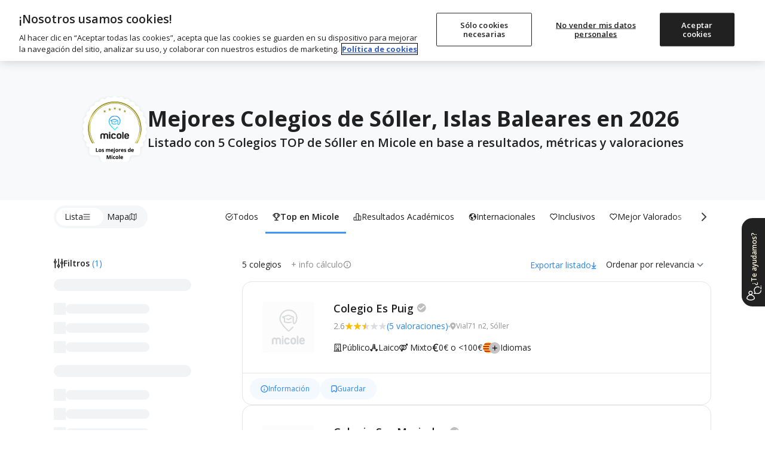

--- FILE ---
content_type: text/html; charset=utf-8
request_url: https://www.micole.net/islas-baleares/mejores-colegios-de-soller
body_size: 44851
content:
<!DOCTYPE html>
<html lang="es-ES">
<head>
<meta charset="UTF-8">
<meta name="viewport" content="width=device-width, initial-scale=1, shrink-to-fit=no">
<meta name="csrf-token" content="QYZziLTR9ybp51lMcoOpZadDtOPubj1RDJKkFMRm">
<meta name="author" content="Micole">
<meta property="og:locale" content="es_ES">
<meta property="og:type" content="website">
<meta property="og:site_name" content="Micole">
<meta name="twitter:site" content="micoleoficial">
<meta name="twitter:card" content="summary_large_image">
<meta property="fb:app_id" content="366187677788734">
<script>
	const isBot = true;
    (function(){
        (function(w,d,s,l,i){w[l]=w[l]||[];w[l].push({'gtm.start':
        new Date().getTime(),event:'gtm.js'});var f=d.getElementsByTagName(s)[0],
        j=d.createElement(s),dl=l!='dataLayer'?'&l='+l:'';j.async=true;j.src=
        'https://www.googletagmanager.com/gtm.js?id='+i+dl;f.parentNode.insertBefore(j,f);
        })(window,document,'script','dataLayer','GTM-MB66MXV');
    })();
</script><link rel="dns-prefetch" href="//www.google.com">
<link rel="dns-prefetch" href="//s.w.org">
<link rel="icon" type="image/png" sizes="32x32" href="/imagenes/micole/favicon-32x32.png">
<link rel="icon" type="image/png" sizes="16x16" href="/imagenes/micole/favicon-16x16.png">
<meta name="msapplication-TileColor" content="#da532c">
<meta name="theme-color" content="#ffffff">
<link rel="preconnect" href="https://fonts.googleapis.com">
<link rel="preconnect" href="https://fonts.gstatic.com" crossorigin>
<link rel="preconnect" href="https://www.googletagmanager.com" crossorigin>
<link rel="preconnect" href="https://static.cloudflareinsights.com" crossorigin>
<link rel="preconnect" href="https://cdn.cookielaw.org" crossorigin>
<link rel="preload" href="https://www.googletagmanager.com/gtm.js?id=GTM-MB66MXV" as="script">

<link rel="preload" href="https://fonts.googleapis.com/css2?family=Open+Sans:ital,wght@0,400;0,500;0,600;0,700;0,800;1,400;1,600;1,700&display=swap" as="style">
<link href="https://fonts.googleapis.com/css2?family=Open+Sans:ital,wght@0,400;0,500;0,600;0,700;0,800;1,400;1,600;1,700&display=swap" rel="stylesheet">

<link rel="preload" as="style" href="https://www.micole.net/build/assets/web-BS7hb4Vw.css" /><link rel="stylesheet" href="https://www.micole.net/build/assets/web-BS7hb4Vw.css" /><link type="text/css" href="/css/web/app.css?v=98981" rel="stylesheet">

<!-- Google Identity Services for One Tap -->
<script src="https://accounts.google.com/gsi/client" async defer></script>

<link rel="modulepreload" href="https://www.micole.net/build/assets/web-D-xMxPiz.js" /><link rel="modulepreload" href="https://www.micole.net/build/assets/preload-helper-BQ24v_F8.js" /><link rel="modulepreload" href="https://www.micole.net/build/assets/index-Bw-gCGc_.js" /><link rel="modulepreload" href="https://www.micole.net/build/assets/header-NGbFQUtW.js" /><link rel="modulepreload" href="https://www.micole.net/build/assets/micole-modal-t0fhoRfU.js" /><link rel="modulepreload" href="https://www.micole.net/build/assets/main-DKwLzcyS.js" /><link rel="modulepreload" href="https://www.micole.net/build/assets/cookies-B8ZpgdcK.js" /><link rel="modulepreload" href="https://www.micole.net/build/assets/main-CK8RO7Xz.js" /><link rel="modulepreload" href="https://www.micole.net/build/assets/explorer_screen_loader-BDJcmWAB.js" /><link rel="modulepreload" href="https://www.micole.net/build/assets/language-selector-Dm-ss0h9.js" /><script type="module" src="https://www.micole.net/build/assets/web-D-xMxPiz.js"></script>
<link rel="preload" as="style" href="https://www.micole.net/build/assets/explorer-CYoRvwVm.css" /><link rel="stylesheet" href="https://www.micole.net/build/assets/explorer-CYoRvwVm.css" /><link rel="modulepreload" href="https://www.micole.net/build/assets/main-DsE065B2.js" /><link rel="modulepreload" href="https://www.micole.net/build/assets/utilities-yZPabb41.js" /><link rel="modulepreload" href="https://www.micole.net/build/assets/toggle_switch-iZ_qOYkF.js" /><link rel="modulepreload" href="https://www.micole.net/build/assets/skeleton_loader-ZTnIp1y0.js" /><link rel="modulepreload" href="https://www.micole.net/build/assets/trackPageView-ClUJ8kW3.js" /><link rel="modulepreload" href="https://www.micole.net/build/assets/explorer_screen_loader-BDJcmWAB.js" /><link rel="modulepreload" href="https://www.micole.net/build/assets/mobi-header-search-btn-Q-eCAXQr.js" /><link rel="modulepreload" href="https://www.micole.net/build/assets/micole-modal-t0fhoRfU.js" /><link rel="modulepreload" href="https://www.micole.net/build/assets/school_card-Bh81_O_1.js" /><link rel="modulepreload" href="https://www.micole.net/build/assets/main-DKwLzcyS.js" /><link rel="modulepreload" href="https://www.micole.net/build/assets/_commonjsHelpers-BosuxZz1.js" /><link rel="modulepreload" href="https://www.micole.net/build/assets/preload-helper-BQ24v_F8.js" /><link rel="modulepreload" href="https://www.micole.net/build/assets/index-Bw-gCGc_.js" /><link rel="modulepreload" href="https://www.micole.net/build/assets/header-NGbFQUtW.js" /><link rel="modulepreload" href="https://www.micole.net/build/assets/main-CK8RO7Xz.js" /><link rel="modulepreload" href="https://www.micole.net/build/assets/language-selector-Dm-ss0h9.js" /><link rel="modulepreload" href="https://www.micole.net/build/assets/cookies-B8ZpgdcK.js" /><script type="module" src="https://www.micole.net/build/assets/main-DsE065B2.js"></script>    <meta name="robots" content="INDEX, FOLLOW, max-snippet:-1, max-image-preview:large, max-video-preview:-1">
<title>▷ LOS 5 MEJORES Colegios de Sóller, Islas Baleares | Ranking Micole 2026</title>
<meta property="og:title" content="▷ LOS 5 MEJORES Colegios de Sóller, Islas Baleares | Ranking Micole 2026">
<meta property="og:description" content="Listado con 5 Colegios TOP de Sóller en Micole en base a resultados, métricas y valoraciones">
<meta property="og:url" content="https://www.micole.net/islas-baleares/mejores-colegios-de-soller">
<meta name="twitter:url" content="https://www.micole.net/islas-baleares/mejores-colegios-de-soller">
<meta name="twitter:title" content="▷ LOS 5 MEJORES Colegios de Sóller, Islas Baleares | Ranking Micole 2026">
<meta name="twitter:description" content="Listado con 5 Colegios TOP de Sóller en Micole en base a resultados, métricas y valoraciones">
<meta name="twitter:label1" content="Tiempo de lectura">
<meta name="twitter:data1" content="3 minutos">
<meta name="title" content="▷ LOS 5 MEJORES Colegios de Sóller, Islas Baleares | Ranking Micole 2026">
<meta name="description" content="Listado con 5 Colegios TOP de Sóller en Micole en base a resultados, métricas y valoraciones">
<link rel="canonical" href="https://www.micole.net/islas-baleares/mejores-colegios-de-soller">
<link rel="alternate" href="https://www.micole.net/islas-baleares/mejores-colegios-de-soller" hreflang="x-default">
    <link rel="alternate" href="https://www.micole.net/islas-baleares/mejores-colegios-de-soller" hreflang="es">
<meta property="og:image" content="https://www.micole.net/imagenes/buscador-colegios.png">
<meta name="twitter:image" content="https://www.micole.net/imagenes/buscador-colegios.png">
<link rel="preload" href="/imagenes/iconos/scope.svg" as="image">
<link rel="preload" href="/imagenes/iconos/religion.svg" as="image">
<link rel="preload" href="/imagenes/iconos/currency-es.svg" as="image">
<link rel="preload" href="/imagenes/countries/min/spain.png" as="image">
    <link rel="preload" href="/imagenes/colegio/logo/default_128.png?v=MjAyNi0wMS0yNCAwNTowMjozOQ==" as="image">
    <link rel="preload" href="/imagenes/colegio/logo/default_128.png?v=MjAyNi0wMS0yNiAwNTowMjo0MA==" as="image">
<script type="application/ld+json">{
    "@id": "https://www.micole.net/islas-baleares/mejores-colegios-de-soller",
    "@type": "NewsArticle",
    "@context": "http://schema.org",
    "mainEntityOfPage": {
        "@id": "https://www.micole.net/islas-baleares/mejores-colegios-de-soller/#webpage"
    },
    "headline": "Mejores Colegios de Sóller, Islas Baleares en 2026",
    "description": "Listado con 5 Colegios TOP de Sóller en Micole en base a resultados, métricas y valoraciones",
    "image": {
        "@id": "https://www.micole.net/imagenes/buscador-colegios.png"
    },
    "publisher": {
        "@type": "Organization",
        "name": "Buscador de colegios Micole",
        "telephone": "686090966",
        "address": {
            "@type": "PostalAddress",
            "addressCountry": "ES",
            "addressLocality": "Madrid",
            "addressRegion": "Madrid",
            "streetAddress": "C. de Joaquín Costa, Chamartín",
            "postalCode": "28002"
        },
        "image": {
            "@id": "https://www.micole.net/imagenes/micole/icon-512x512.png"
        },
        "logo": {
            "@type": "ImageObject",
            "url": "https://www.micole.net/imagenes/micole/icon-512x512.png"
        }
    },
    "author": {
        "@id": "https://www.micole.net/#author",
        "url": "https://www.micole.net/#author",
        "name": "Micole",
        "@type": "Person"
    },
    "inLanguage": "es-ES",
    "@graph": [
        {
            "@type": "Organization",
            "@id": "https://www.micole.net#organization",
            "name": "Micole",
            "address": {
                "@type": "PostalAddress",
                "addressCountry": "ES",
                "addressLocality": "Madrid",
                "addressRegion": "Madrid",
                "streetAddress": "C. de Joaquín Costa, Chamartín",
                "postalCode": "28002"
            },
            "telephone": "686090966",
            "url": "https://www.micole.net",
            "sameAs": [
                "https://www.facebook.com/micoleoficial",
                "https://www.instagram.com/micoleoficial",
                "https://www.twitter.com/micoleoficial",
                "https://www.linkedin.com/company/micole"
            ],
            "logo": {
                "@type": "ImageObject",
                "@id": "https://www.micole.net#logo",
                "inLanguage": "es-ES",
                "url": "https://www.micole.net/imagenes/micole/icon-512x512.png",
                "width": 512,
                "height": 512,
                "caption": "Micole"
            },
            "image": {
                "@id": "https://www.micole.net#logo"
            }
        },
        {
            "@type": "WebSite",
            "@id": "https://www.micole.net#website",
            "url": "https://www.micole.net",
            "name": "Micole",
            "description": "Buscador con todos los colegios públicos, concertados y privados. Encuentra el tuyo gratis",
            "publisher": {
                "@id": "https://www.micole.net/#organization",
                "@type": "Organization",
                "name": "Micole",
                "telephone": "686090966",
                "address": {
                    "@type": "PostalAddress",
                    "addressCountry": "ES",
                    "addressLocality": "Madrid",
                    "addressRegion": "Madrid",
                    "streetAddress": "C. de Joaquín Costa, Chamartín",
                    "postalCode": "28002"
                }
            },
            "potentialAction": [
                {
                    "@type": "SearchAction",
                    "target": {
                        "@type": "EntryPoint",
                        "urlTemplate": "https://www.micole.net/api/basic-search?str={search_term_string}"
                    },
                    "query-input": "required name=search_term_string"
                }
            ],
            "inLanguage": "es-ES"
        },
        {
            "@type": "BreadcrumbList",
            "@id": "https://www.micole.net/islas-baleares/mejores-colegios-de-soller",
            "itemListElement": [
                {
                    "@type": "ListItem",
                    "position": 1,
                    "url": "https://www.micole.net/",
                    "name": "Buscar colegio en Micole",
                    "item": {
                        "id": "https://www.micole.net/",
                        "@type": "WebPage",
                        "url": "https://www.micole.net/",
                        "name": "Home"
                    }
                }
            ]
        },
        {
            "@context": "http://schema.org",
            "@type": "ItemList",
            "mainEntityOfPage": {
                "@type": "CollectionPage",
                "@id": "https://www.micole.net/islas-baleares/mejores-colegios-de-soller#collection"
            },
            "itemListElement": [
                {
                    "@type": "ListItem",
                    "item": {
                        "id": "https://www.micole.net/islas-baleares/soller/colegio-es-puig",
                        "@type": "School",
                        "url": "https://www.micole.net/islas-baleares/soller/colegio-es-puig",
                        "name": "Colegio Es Puig",
                        "branchCode": "07005660"
                    },
                    "position": 1
                },
                {
                    "@type": "ListItem",
                    "item": {
                        "id": "https://www.micole.net/islas-baleares/soller/colegio-ses-marjades",
                        "@type": "School",
                        "url": "https://www.micole.net/islas-baleares/soller/colegio-ses-marjades",
                        "name": "Colegio Ses Marjades",
                        "branchCode": "07005601"
                    },
                    "position": 2
                },
                {
                    "@type": "ListItem",
                    "item": {
                        "id": "https://www.micole.net/islas-baleares/soller/colegio-es-fossaret",
                        "@type": "School",
                        "url": "https://www.micole.net/islas-baleares/soller/colegio-es-fossaret",
                        "name": "Colegio Es Fossaret",
                        "branchCode": "07005593"
                    },
                    "position": 3
                },
                {
                    "@type": "ListItem",
                    "item": {
                        "id": "https://www.micole.net/islas-baleares/soller/colegio-sagrats-cors",
                        "@type": "School",
                        "url": "https://www.micole.net/islas-baleares/soller/colegio-sagrats-cors",
                        "name": "Colegio Sagrats Cors",
                        "branchCode": "07005623",
                        "image": "https://www.micole.net/imagenes/colegio/logo/13782/sagrats-cors_512.png?v=MjAyNi0wMS0yNCAwNTowMjozOQ=="
                    },
                    "position": 4
                },
                {
                    "@type": "ListItem",
                    "item": {
                        "id": "https://www.micole.net/islas-baleares/soller/colegio-pere-cerda",
                        "@type": "School",
                        "url": "https://www.micole.net/islas-baleares/soller/colegio-pere-cerda",
                        "name": "Colegio Pere Cerdà",
                        "branchCode": "07006287"
                    },
                    "position": 5
                }
            ]
        }
    ]
}</script>
<link rel="manifest" href="/manifest.json?v=9898">
<meta name="rating" content="general">
<meta name="theme-color" content="#525f7f">
<meta name="mobile-web-app-capable" content="yes">
<meta name="application-name" content="Micole">
<link rel="icon" sizes="512x512" href="/imagenes/micole/icon-512x512.png">
<meta name="apple-mobile-web-app-capable" content="yes">
<meta name="apple-mobile-web-app-status-bar-style" content="black">
<meta name="apple-mobile-web-app-title" content="Micole">
<link rel="apple-touch-icon" href="/imagenes/micole/icon-512x512.png">
<meta name="msapplication-TileColor" content="#ffffff">
<meta name="msapplication-TileImage" content="/imagenes/micole/icon-512x512.png">
</head>
<body class="relative">
	<svg xmlns="http://www.w3.org/2000/svg" style="display: block" width="0" height="0">
	<symbol id="location-icon" viewBox="0 0 18 22">
		<path fill-rule="evenodd" clip-rule="evenodd" d="M8.64898 22C8.64898 22 17.298 14.7778 17.298 8.44444C17.298 3.78071 13.4257 0 8.64898 0C3.87228 0 0 3.78071 0 8.44444C0 14.7778 8.64898 22 8.64898 22ZM8.86501 11.9495C10.5934 11.9495 11.9946 10.5815 11.9946 8.89393C11.9946 7.2064 10.5934 5.83838 8.86501 5.83838C7.13659 5.83838 5.73543 7.2064 5.73543 8.89393C5.73543 10.5815 7.13659 11.9495 8.86501 11.9495Z" fill="#6F7279"/>
		<path fill-rule="evenodd" clip-rule="evenodd" d="M8.64898 22C8.64898 22 17.298 14.7778 17.298 8.44444C17.298 3.78071 13.4257 0 8.64898 0C3.87228 0 0 3.78071 0 8.44444C0 14.7778 8.64898 22 8.64898 22ZM8.86501 11.9495C10.5934 11.9495 11.9946 10.5815 11.9946 8.89393C11.9946 7.2064 10.5934 5.83838 8.86501 5.83838C7.13659 5.83838 5.73543 7.2064 5.73543 8.89393C5.73543 10.5815 7.13659 11.9495 8.86501 11.9495Z" fill="#212121"/>
	</symbol>
	<symbol id="arrow-icon" viewBox="0 0 15 9">
		<path fill="none" fill-rule="evenodd" stroke-linecap="round" stroke-linejoin="round" stroke-width="2" d="M13.5 7.65l-6-6-6 6"/>
	</symbol>
	<symbol id="religion-icon" viewBox="0 0 512 512">
		<path d="M216 18c-12 0-22 9-24 21l-32 251c-1 4-3 7-6 10l-31 25 55 57 56-56c5-5 7-11 7-17V42c0-13-11-24-25-24zM175 421l-96-98-73 56c-7 6-8 16-2 22l82 89c6 6 15 6 21 0zM389 325l-31-25c-3-3-5-6-6-10L320 39c-2-12-12-21-24-21-14 0-25 11-25 24v267c0 6 2 12 7 17l56 56zM433 323l-96 98 68 69c6 6 15 6 21 0l82-89c6-6 5-16-2-22z" />
	</symbol>
	<symbol id="euro-icon" viewBox="0 0 512 512">
		<path d="M256 0a256 256 0 100 512 256 256 0 000-512zm16 208a16 16 0 010 32h-79a114 114 0 000 32h63a16 16 0 010 32h-53c14 29 40 48 69 48 14 0 27-4 39-12a16 16 0 0118 26c-17 12-37 18-57 18-47 0-87-33-104-80h-24a16 16 0 010-32h17l-1-16 1-16h-17a16 16 0 010-32h24c17-47 57-80 104-80 20 0 40 6 57 18a16 16 0 01-18 26c-12-8-25-12-39-12-29 0-55 19-69 48h69z" />
	</symbol>
	<symbol id="schooltype-icon" viewBox="0 0 19 14">
		<path fill="#0382E3" fill-rule="nonzero" d="M15.5153025.746264c.2549789 0 .4850461.1527675.583594.3875973l2.2698987 5.3878953c.0534869.0926863.0842602.200393.0838971.3150602 0 .3498633-.2835574.6334175-.6334207.6334175h-4.2276679l.8301469 3.3436677c.0120895.0498235.0186838.1011123.0186838.1527675 0 1.3723436-1.9200353 2.1918664-5.1351145 2.1918664-3.2154455 0-5.1351145-.8195228-5.1351145-2.1918664 0-.0516552.006228-.102944.0186838-.1527675l.830147-3.3436677H.7448418c-.2216412 0-.4267967-.1154-.541464-.3048024-.1146672-.1894025-.1223605-.4249649-.0197828-.621328l2.845433-5.4571353c.109172-.2095516.3256843-.3407046.5616131-.3407046zM2.0728605 7.674189v1.551035c0 .0015132-.0010509.0026482-.0010509.0041614.2024564.02005.3618295.2016345.3618295.4255888l.187745 1.167816c0 .2371948-.1782877.4297502-.3982576.4297502H1.43782c-.21997 0-.3982576-.1921771-.3982576-.4297502l.1880953-1.167816c0-.223576.1590228-.4051606.3611289-.4255888 0-.0015132-.0003503-.0026482-.0003503-.0041614V7.674189h.4844241z" />
	</symbol>
	<symbol id="openday-icon" viewBox="0 0 23 22">
		<g fill-rule="nonzero">
			<path d="M22.294 16.141l-2.398-8.975a.63.63 0 00-.766-.444l-3.588.96L9.614 3.18c.149-.342.185-.718.088-1.083a1.655 1.655 0 00-3.197.854c.1.371.322.683.615.9l-2.891 6.853-3.587.959a.626.626 0 00-.444.766l2.399 8.976a.627.627 0 00.766.443l18.489-4.94a.628.628 0 00.442-.768zM7.484 2.167a.711.711 0 01.62-.357.716.716 0 01.618 1.074.708.708 0 01-.382.313c-.018.006-.034.015-.052.02-.018.004-.036.005-.055.008a.721.721 0 01-.821-.514.718.718 0 01.072-.544zm.355 1.99a1.643 1.643 0 00.691-.034c.23-.06.436-.17.614-.316l5.44 4.13-9.4 2.511 2.655-6.29zm-4.195 16.32L1.57 12.71l17.279-4.617 2.075 7.765-17.279 4.618z" />
			<path d="M7.28 14.963a2.15 2.15 0 00-.258-.596 1.447 1.447 0 00-.43-.44 1.43 1.43 0 00-.59-.214 1.856 1.856 0 00-.73.061c-.262.07-.483.174-.656.309-.176.136-.311.298-.403.48-.09.181-.14.381-.15.595-.01.207.015.425.074.645l.21.786c.06.22.146.42.257.597a1.398 1.398 0 001.015.656c.066.009.134.013.204.013.162 0 .336-.025.52-.074.266-.07.489-.175.662-.31.176-.136.311-.297.404-.48.093-.181.145-.382.155-.596a2.111 2.111 0 00-.075-.646l-.21-.786zm-.759 1.634c-.078.13-.216.22-.421.275-.197.053-.36.043-.5-.03-.131-.07-.233-.24-.304-.501l-.21-.792c-.071-.261-.067-.459.013-.585.083-.133.219-.223.417-.276a.937.937 0 01.24-.035c.1 0 .186.02.263.063.129.071.23.24.3.503l.212.791c.07.263.067.46-.01.587zM10.709 13.801a1.523 1.523 0 00-.225-.49 1.173 1.173 0 00-.4-.354 1.373 1.373 0 00-.557-.155 2.11 2.11 0 00-.687.079l-.735.196a.52.52 0 00-.312.211.402.402 0 00-.065.334l.825 3.093a.45.45 0 00.217.265.47.47 0 00.244.068.57.57 0 00.146-.02.495.495 0 00.304-.213.41.41 0 00.056-.328l-.241-.904.264-.07c.267-.072.49-.168.658-.286.173-.119.307-.254.4-.402.094-.15.15-.311.165-.479a1.376 1.376 0 00-.04-.484l-.017-.061zm-.98.624a.57.57 0 01-.149.137.905.905 0 01-.262.11l-.264.07-.248-.927.265-.07c.205-.055.367-.054.47.005a.41.41 0 01.203.266l.035.13a.322.322 0 01-.051.28zM14.28 14.773a.486.486 0 00-.38-.033l-1.106.295-.166-.623.69-.185a.493.493 0 00.318-.219.456.456 0 00.04-.351.464.464 0 00-.213-.295.499.499 0 00-.385-.032l-.69.185-.155-.579 1.106-.295a.486.486 0 00.312-.219.457.457 0 00.04-.35.464.464 0 00-.213-.296.485.485 0 00-.379-.032l-1.576.42a.52.52 0 00-.313.212.403.403 0 00-.065.334l.818 3.065a.4.4 0 00.224.257c.065.033.138.05.215.05a.645.645 0 00.16-.023l1.578-.422a.487.487 0 00.311-.217.449.449 0 00.04-.351.46.46 0 00-.212-.296zM17.443 10.967a.41.41 0 00-.213-.257.486.486 0 00-.363-.034.52.52 0 00-.318.214.407.407 0 00-.06.331l.446 1.667-1.698-1.457a.45.45 0 00-.206-.161.502.502 0 00-.326-.016.52.52 0 00-.312.21.4.4 0 00-.065.335l.85 3.176c.02.077.076.185.222.258.067.032.139.049.215.049a.62.62 0 00.161-.023.494.494 0 00.304-.211.412.412 0 00.056-.33l-.437-1.635 1.698 1.448.01.008a.434.434 0 00.23.15c.09.024.19.022.3-.007a.481.481 0 00.297-.21.41.41 0 00.057-.33l-.848-3.175z" />
		</g>
	</symbol>
	<symbol id="fav-icon" viewBox="0 0 22 17">
		<path fill-rule="nonzero" d="M15.72698.393329c-1.87766 0-3.63592.91574-4.71475 2.333245C9.93381 1.309069 8.1768.393329 6.29956.393329c-3.11377 0-5.64755 2.5342-5.64755 5.646719 0 1.22487.38568 2.391909 1.11544 3.37089.01165.01581.02372.032036.03537.046182l8.3956 9.925028c.17641.208444.43395.329517.70813.331181h.00541c.27044 0 .52798-.116912.70605-.321612l8.44178-9.728233c.84876-1.013514 1.31641-2.300376 1.31641-3.62302-.00042-3.112935-2.53545-5.647135-5.64922-5.647135z" class="clickableEl" />
	</symbol>
	<symbol id="bookmark-icon" viewBox="0 0 24 24">
		<path d="M6 2C5.447 2 5 2.447 5 3V21L12 17L19 21V3C19 2.447 18.553 2 18 2H6z"/>
	</symbol>  
	<symbol id="star-icon" viewBox="0 0 13 12">
		<path d="M6.672 9.658l-3.886 2.29 1.122-4.172L.384 5.019l4.58-.29L6.672.736 8.38 4.73l4.58.289-3.524 2.757 1.123 4.173z" fill-rule="evenodd" />
	</symbol>
	<symbol id="tick-icon" viewBox="0 0 17 12">
		<path fill="none" fill-rule="evenodd" stroke="#23fff" stroke-linecap="round" stroke-linejoin="round" stroke-width="2" d="M14.8 1.872801l-8.9375 9L1.8 6.78189191" />
	</symbol>
	<symbol id="cross-icon" viewBox="0 0 17 17">
		<path fill="none" fill-rule="evenodd" stroke="#23fff" stroke-linecap="round" stroke-linejoin="round" stroke-width="2" d="M3 3l11 11M14 3L3 14" />
	</symbol>
	<symbol viewBox="0 0 27 27" id="linkedin-icon" fill="none">
		<path fill-rule="evenodd" clip-rule="evenodd" d="M5.70996 27H21.29C24.4399 27 27 24.4399 27 21.28V5.70996C27 2.56006 24.4399 0 21.28 0H5.70996C2.56006 0 0 2.56006 0 5.70996V21.29C0 24.4399 2.56006 27 5.70996 27ZM3.98999 23H8.0498V10.1099H3.98999V23ZM4.71997 7.91992C5.09985 8.17993 5.5498 8.32007 6.00977 8.32007C6.31982 8.33008 6.62988 8.27002 6.91992 8.15991C7.19995 8.04004 7.45996 7.86987 7.67993 7.6499C7.78979 7.54492 7.88721 7.42749 7.97217 7.30029C8.05737 7.17285 8.12988 7.03516 8.18994 6.88989C8.30981 6.6001 8.35986 6.30005 8.35986 5.98999C8.35986 5.53003 8.22998 5.08008 7.96997 4.69995C7.70996 4.31006 7.34985 4.01001 6.91992 3.84009C6.66992 3.73291 6.40186 3.67163 6.1311 3.65894C5.94702 3.65015 5.76172 3.66357 5.57983 3.69995C5.12988 3.79004 4.70996 4.01001 4.37988 4.34009C4.05981 4.65991 3.82983 5.08008 3.73999 5.53003C3.69141 5.77271 3.68359 6.01831 3.71338 6.2605C3.73877 6.46753 3.7915 6.67188 3.86987 6.86987C4.03979 7.30005 4.33984 7.65991 4.71997 7.91992ZM18.95 23.01H23.0098V15.03C23.0098 11.0901 20.5598 9.75 18.2998 9.75C16.2 9.75 14.8298 11.1099 14.4399 11.8999H14.3899V10.1099H10.49V23.01H14.5498V16.02C14.5498 14.1599 15.73 13.25 16.9299 13.25C18.0698 13.25 18.95 13.8899 18.95 15.97V23.01Z" fill="white"></path>
	</symbol>
	<symbol viewBox="0 0 27 27" id="twitter-icon-white" fill="none">
		<path d="M16.0687 11.4268L26.12 0H23.7382L15.0106 9.92172L8.03988 0H0L10.5411 15.0034L0 26.9861H2.38199L11.5985 16.5085L18.9601 26.9861H27L16.0681 11.4268H16.0687ZM12.8062 15.1356L11.7382 13.6416L3.24025 1.75367H6.89884L13.7568 11.3476L14.8248 12.8416L23.7393 25.3122H20.0807L12.8062 15.1362V15.1356Z" fill="white"/>
	</symbol>
	<symbol viewBox="0 0 27 27" fill="none" id="facebook-icon">
		<path fill-rule="evenodd" clip-rule="evenodd" d="M15.6 27H21.29C24.44 27 27 24.44 26.99 21.28V5.71C26.99 2.56 24.44 0 21.28 0H5.71C2.56 0 0 2.56 0 5.71V21.29C0 24.44 2.56 27 5.71 27H11.39V17.4H7.95996V13.5H11.39V10.53C11.39 7.15003 13.41 5.28003 16.49 5.28003C17.97 5.28003 19.51 5.54003 19.51 5.54003V8.86003H17.81C16.13 8.86003 15.61 9.90003 15.61 10.97V13.5H19.35L18.75 17.4H15.6V27Z" fill="white"/>
	</symbol>
	<symbol viewBox="0 0 28 27" fill="none" id="instagram-icon">
		<path d="M14.48 2.43C18.09 2.43 18.51 2.45 19.93 2.51C21.25 2.57 21.96 2.79 22.43 2.97C23.06 3.21 23.51 3.51 23.98 3.98C24.46 4.45 24.74 4.9 24.99 5.53C25.17 6 25.4 6.72 25.45 8.03C25.51 9.45 25.53 9.88 25.53 13.48C25.53 17.09 25.52 17.51 25.45 18.93C25.39 20.25 25.17 20.96 24.99 21.43C24.75 22.06 24.45 22.51 23.98 22.98C23.51 23.45 23.06 23.74 22.43 23.99C21.96 24.17 21.24 24.4 19.93 24.45C18.51 24.51 18.08 24.53 14.48 24.53C10.87 24.53 10.45 24.51 9.03 24.45C7.71 24.39 6.99999 24.17 6.51999 23.99C5.88999 23.75 5.44 23.45 4.97 22.98C4.49 22.51 4.19999 22.06 3.95999 21.43C3.77999 20.96 3.55 20.24 3.5 18.93C3.44 17.51 3.42 17.08 3.42 13.48C3.42 9.87 3.43 9.45 3.5 8.03C3.56 6.71 3.77999 6 3.95999 5.53C4.19999 4.9 4.5 4.45 4.97 3.98C5.45 3.51 5.88999 3.22 6.51999 2.97C6.99999 2.79 7.71 2.56 9.03 2.51C10.45 2.45 10.87 2.43 14.48 2.43ZM14.48 0C10.81 0 10.36 0.02 8.92 0.08C7.49 0.14 6.49999 0.38 5.64999 0.71C4.75999 1.06 3.99999 1.52 3.25999 2.27C2.49999 3.02 2.05 3.77 1.7 4.66C1.37 5.52 1.12999 6.5 1.06999 7.93C1.00999 9.37 0.98999 9.83 0.98999 13.5C0.98999 17.17 1.00999 17.62 1.06999 19.06C1.12999 20.49 1.36 21.48 1.7 22.33C2.05 23.22 2.50999 23.98 3.25999 24.72C4.00999 25.47 4.75999 25.93 5.64999 26.28C6.50999 26.61 7.49 26.84 8.92 26.91C10.36 26.97 10.82 26.99 14.48 26.99C18.15 26.99 18.6 26.97 20.04 26.91C21.47 26.85 22.46 26.61 23.31 26.28C24.2 25.94 24.95 25.47 25.7 24.72C26.45 23.97 26.91 23.22 27.26 22.33C27.59 21.47 27.82 20.49 27.89 19.06C27.95 17.62 27.97 17.16 27.97 13.5C27.97 9.83 27.95 9.38 27.89 7.94C27.83 6.51 27.6 5.52 27.26 4.67C26.93 3.77 26.47 3.02 25.71 2.27C24.96 1.52 24.21 1.06 23.32 0.71C22.46 0.38 21.48 0.15 20.05 0.08C18.6 0.02 18.15 0 14.48 0Z" fill="white"/>
		<path d="M14.48 6.57007C10.65 6.57007 7.55005 9.68007 7.55005 13.5001C7.55005 17.3301 10.66 20.4301 14.48 20.4301C18.3 20.4301 21.41 17.3201 21.41 13.5001C21.41 9.67007 18.31 6.57007 14.48 6.57007ZM14.48 18.0001C12 18.0001 9.98004 15.9901 9.98004 13.5001C9.98004 11.0101 11.99 9.00007 14.48 9.00007C16.97 9.00007 18.98 11.0101 18.98 13.5001C18.98 15.9901 16.96 18.0001 14.48 18.0001Z" fill="white"/>
		<path d="M23.3101 6.28992C23.3101 7.18992 22.5801 7.90992 21.6901 7.90992C20.7901 7.90992 20.0701 7.17992 20.0701 6.28992C20.0701 5.38992 20.8001 4.66992 21.6901 4.66992C22.5801 4.66992 23.3101 5.39992 23.3101 6.28992Z" fill="white"/>
	</symbol>
	<symbol id="linkedin-icon-2" viewBox="0 0 27 27" fill="none">
		<path d="M21.29 27H5.71C2.56 27 0 24.44 0 21.29V5.71C0 2.56 2.56 0 5.71 0H21.28C24.44 0 27 2.56 27 5.71V21.28C27 24.44 24.44 27 21.29 27Z" fill="#212121"/>
		<path d="M8.04988 23H3.98988V10.11H8.04988V23ZM6.00988 8.31998C5.54988 8.31998 5.09988 8.17998 4.71988 7.91998C4.33988 7.65998 4.03988 7.29998 3.86988 6.86998C3.69988 6.43998 3.64988 5.97998 3.73988 5.52998C3.82988 5.07998 4.05988 4.65998 4.37988 4.33998C4.70988 4.00998 5.12988 3.78998 5.57988 3.69998C6.02988 3.60998 6.49988 3.65998 6.91988 3.83998C7.34988 4.00998 7.70988 4.30998 7.96988 4.69998C8.22988 5.07998 8.35988 5.52998 8.35988 5.98998C8.35988 6.29998 8.30988 6.59998 8.18988 6.88998C8.06988 7.17998 7.89988 7.43998 7.67988 7.64998C7.45988 7.86998 7.19988 8.03998 6.91988 8.15998C6.62988 8.26998 6.31988 8.32998 6.00988 8.31998ZM23.0099 23.01H18.9499V15.97C18.9499 13.89 18.0699 13.25 16.9299 13.25C15.7299 13.25 14.5499 14.16 14.5499 16.02V23.01H10.4899V10.11H14.3899V11.9H14.4399C14.8299 11.11 16.1999 9.74998 18.2999 9.74998C20.5599 9.74998 23.0099 11.09 23.0099 15.03V23.01Z" fill="white"/>
	</symbol>
	<symbol id="twitter-icon-black" viewBox="0 0 27 27" fill="none">
		<path d="M16.0687 11.4327L26.12 0H23.7382L15.0106 9.92682L8.03988 0H0L10.5411 15.0111L0 27H2.38198L11.5985 16.5169L18.9601 27H27L16.0681 11.4327H16.0687ZM12.8062 15.1434L11.7382 13.6486L3.24025 1.75457H6.89884L13.7568 11.3534L14.8248 12.8482L23.7393 25.3252H20.0807L12.8062 15.1439V15.1434Z" fill="black"/>
	</symbol>
	<symbol id="facebook-icon-2" viewBox="0 0 27 27" fill="none">
		<path d="M21.29 27H5.71C2.56 27 0 24.44 0 21.29V5.71C0 2.56 2.56 0 5.71 0H21.28C24.44 0 26.99 2.56 26.99 5.71V21.28C27 24.44 24.44 27 21.29 27Z" fill="#212121"/>
		<path d="M11.39 27V17.4H7.95996V13.5H11.39V10.53C11.39 7.15003 13.41 5.28003 16.49 5.28003C17.97 5.28003 19.51 5.54003 19.51 5.54003V8.86003H17.81C16.13 8.86003 15.61 9.90003 15.61 10.97V13.5H19.35L18.75 17.4H15.6V27H11.39Z" fill="white"/>
	</symbol>
	<symbol id="instagram-icon-2" viewBox="0 0 27 27" fill="none">
		<path d="M13.5 2.43C17.11 2.43 17.53 2.45 18.95 2.51C20.27 2.57 20.98 2.79 21.45 2.97C22.08 3.21 22.53 3.51 23 3.98C23.48 4.45 23.76 4.9 24.01 5.53C24.19 6 24.42 6.72 24.47 8.03C24.53 9.45 24.55 9.88 24.55 13.48C24.55 17.09 24.54 17.51 24.47 18.93C24.41 20.25 24.19 20.96 24.01 21.43C23.77 22.06 23.47 22.51 23 22.98C22.53 23.45 22.08 23.74 21.45 23.99C20.98 24.17 20.26 24.4 18.95 24.45C17.53 24.51 17.1 24.53 13.5 24.53C9.89002 24.53 9.47002 24.51 8.05002 24.45C6.73002 24.39 6.02001 24.17 5.54001 23.99C4.91001 23.75 4.46002 23.45 3.99002 22.98C3.51002 22.51 3.22001 22.06 2.98001 21.43C2.80001 20.96 2.57002 20.24 2.52002 18.93C2.46002 17.51 2.44002 17.08 2.44002 13.48C2.44002 9.87 2.45002 9.45 2.52002 8.03C2.58002 6.71 2.80001 6 2.98001 5.53C3.22001 4.9 3.52002 4.45 3.99002 3.98C4.47002 3.51 4.91001 3.22 5.54001 2.97C6.02001 2.79 6.73002 2.56 8.05002 2.51C9.47002 2.45 9.89002 2.43 13.5 2.43ZM13.5 0C9.83002 0 9.38002 0.02 7.94002 0.08C6.51002 0.14 5.52001 0.38 4.67001 0.71C3.78001 1.06 3.02001 1.52 2.28001 2.27C1.52001 3.02 1.07002 3.77 0.720016 4.66C0.390016 5.52 0.150012 6.5 0.0900116 7.93C0.0300116 9.37 0.0100098 9.83 0.0100098 13.5C0.0100098 17.17 0.0300116 17.62 0.0900116 19.06C0.150012 20.49 0.380016 21.48 0.720016 22.33C1.07002 23.22 1.53001 23.98 2.28001 24.72C3.03001 25.47 3.78001 25.93 4.67001 26.28C5.53001 26.61 6.51002 26.84 7.94002 26.91C9.38002 26.97 9.84002 26.99 13.5 26.99C17.17 26.99 17.62 26.97 19.06 26.91C20.49 26.85 21.48 26.61 22.33 26.28C23.22 25.94 23.97 25.47 24.72 24.72C25.47 23.97 25.93 23.22 26.28 22.33C26.61 21.47 26.84 20.49 26.91 19.06C26.97 17.62 26.99 17.16 26.99 13.5C26.99 9.83 26.97 9.38 26.91 7.94C26.85 6.51 26.62 5.52 26.28 4.67C25.95 3.77 25.49 3.02 24.73 2.27C23.98 1.52 23.23 1.06 22.34 0.71C21.48 0.38 20.5 0.15 19.07 0.08C17.62 0.02 17.17 0 13.5 0Z" fill="#000100"/>
		<path d="M13.5001 6.57007C9.67006 6.57007 6.57007 9.68007 6.57007 13.5001C6.57007 17.3301 9.68006 20.4301 13.5001 20.4301C17.3201 20.4301 20.4301 17.3201 20.4301 13.5001C20.4301 9.67007 17.3301 6.57007 13.5001 6.57007ZM13.5001 18.0001C11.0201 18.0001 9.00006 15.9901 9.00006 13.5001C9.00006 11.0101 11.0101 9.00007 13.5001 9.00007C15.9901 9.00007 18.0001 11.0101 18.0001 13.5001C18.0001 15.9901 15.9801 18.0001 13.5001 18.0001Z" fill="#000100"/>
		<path d="M22.33 6.28992C22.33 7.18992 21.6 7.90992 20.71 7.90992C19.81 7.90992 19.09 7.17992 19.09 6.28992C19.09 5.38992 19.82 4.66992 20.71 4.66992C21.6 4.66992 22.33 5.39992 22.33 6.28992Z" fill="#000100"/>
	</symbol>
	<symbol id="youtube-icon" viewBox="0 0 28 27" fill="none">
		<path fill-rule="evenodd" clip-rule="evenodd" d="M6.68021 27H22.2602C25.4102 27 27.9702 24.44 27.9702 21.28V5.71C27.9702 2.56 25.4102 0 22.2502 0H6.68021C3.53021 0 0.970215 2.56 0.970215 5.71V21.29C0.970215 24.44 3.53021 27 6.68021 27ZM24.069 7.32168C24.7155 8.5997 25.0285 10.0203 24.979 11.4517C24.979 12.0517 24.979 15.4317 24.939 15.9917C24.9523 17.1458 24.7767 18.2943 24.419 19.3917C24.2981 19.7688 24.089 20.1116 23.809 20.3917C23.3902 20.8012 22.8565 21.0733 22.279 21.1717C18.649 21.4517 15.579 21.5017 12.079 21.4517C9.90725 21.4981 7.73495 21.3878 5.57903 21.1217C5.01542 21.0169 4.4963 20.7451 4.08903 20.3417C3.74355 19.954 3.49961 19.4867 3.37903 18.9817C3.20852 18.3275 3.10796 17.6571 3.07903 16.9817C2.93394 14.8241 2.93394 12.6592 3.07903 10.5017C3.08114 10.4764 3.08324 10.451 3.08536 10.4256C3.1836 9.24214 3.29798 7.8642 4.17903 7.05168C4.58355 6.66853 5.09085 6.4114 5.63903 6.31168C8.41174 6.06378 11.1957 5.96364 13.979 6.01168C16.7726 5.96573 19.5666 6.06921 22.349 6.32168C23.0217 6.44339 23.6304 6.79728 24.069 7.32168ZM11.719 10.4017V16.5917C12.7245 16.0476 13.7583 15.5225 14.7459 15.0208C15.7915 14.4897 16.7854 13.9848 17.639 13.5117L11.719 10.4017Z" fill="white"/>
	</symbol>
	<symbol fill="none" xmlns="http://www.w3.org/2000/svg" viewBox="0 0 14 14" id="bc-gradient-checkbox">
		<path d="M11.2219 0.333252C12.5286 0.333252 13.5953 1.35792 13.6633 2.64792L13.6666 2.77792V11.2219C13.6666 12.5286 12.6419 13.5953 11.3519 13.6633L11.2219 13.6666H2.77792C2.15204 13.6666 1.54998 13.4266 1.09579 12.996C0.641596 12.5653 0.369868 11.9769 0.336585 11.3519L0.333252 11.2219V2.77792C0.333252 1.47125 1.35792 0.404585 2.64792 0.336585L2.77792 0.333252H11.2219ZM9.47125 5.19525C9.34623 5.07027 9.17669 5.00006 8.99992 5.00006C8.82314 5.00006 8.6536 5.07027 8.52859 5.19525L6.33325 7.38992L5.47125 6.52859L5.40859 6.47325C5.27459 6.36964 5.10618 6.32092 4.93757 6.33699C4.76895 6.35305 4.61277 6.43269 4.50075 6.55973C4.38873 6.68678 4.32926 6.8517 4.33443 7.021C4.3396 7.1903 4.40902 7.35128 4.52859 7.47125L5.86192 8.80459L5.92459 8.85992C6.05285 8.95942 6.21302 9.0087 6.37504 8.99851C6.53706 8.98832 6.68979 8.91937 6.80459 8.80459L9.47125 6.13792L9.52659 6.07525C9.62609 5.94698 9.67537 5.78682 9.66518 5.6248C9.65499 5.46278 9.58604 5.31005 9.47125 5.19525Z" fill="url(#abhijit)"></path>
		<defs>
			<linearGradient id="abhijit" x1="11.1713" y1="13.6666" x2="-3.36199" y2="13.6666" gradientUnits="userSpaceOnUse">
			<stop offset="0.201066" stop-color="#2982FC"></stop>
			<stop offset="1" stop-color="#21F7FD"></stop>
			</linearGradient>
		</defs>
	</symbol>
    <symbol id="user-avatar-icon" viewBox="0 0 36 36" fill="none">
        <g clip-path="url(#clip0_user_avatar)">
            <path d="M18 36.2812C27.9411 36.2812 36 28.2224 36 18.2812C36 8.34013 27.9411 0.28125 18 0.28125C8.05888 0.28125 0 8.34013 0 18.2812C0 28.2224 8.05888 36.2812 18 36.2812Z" fill="#D7D8D9"/>
            <path fill-rule="evenodd" clip-rule="evenodd" d="M20.9694 17.4959C22.7787 16.4625 23.9982 14.5147 23.9982 12.282C23.9982 8.96828 21.3119 6.28198 17.9982 6.28198C14.6846 6.28198 11.9982 8.96828 11.9982 12.282C11.9982 14.5147 13.2178 16.4625 15.027 17.4959C10.5071 18.7865 7.19824 22.9478 7.19824 27.882C7.19824 27.882 10.7982 32.682 17.9982 32.682C25.1982 32.682 28.7982 27.882 28.7982 27.882C28.7982 22.9478 25.4894 18.7865 20.9694 17.4959Z" fill="white"/>
        </g>
        <defs>
            <clipPath id="clip0_user_avatar">
                <rect width="36" height="36" fill="white"/>
            </clipPath>
        </defs>
    </symbol>
</svg>
<header id="page-top-menu" class="sticky bg-white lg:shadow-subtle-md">
    <div class="px-5">
        <div class="container flex items-center justify-between gap-8 lg:gap-16 h-[60px] lg:h-70px">
            
            <button aria-label="Toggle mobile menu" id="mobile-menu-btn" class="inline-flex lg:hidden items-center justify-center h-6 w-6" aria-controls="mobile-menu" aria-expanded="false">
                <svg class="menu-icon" width="20" height="16" viewBox="0 0 17 14" fill="none" xmlns="http://www.w3.org/2000/svg">
                    <path d="M1 1H16M1 7H16M1 13H16" stroke="#A8A9AA" stroke-width="1.5" stroke-linecap="round" stroke-linejoin="round"/>
                </svg>
    
                <svg class="x-icon" xmlns="http://www.w3.org/2000/svg" width="24" height="24" viewBox="0 0 24 24" fill="none" stroke="#A8A9AA" stroke-width="2" stroke-linecap="round" stroke-linejoin="round" >
                    <path d="M18 6 6 18"/><path d="m6 6 12 12"/>
                </svg>
            </button>
    
            
            <a href="/" title="Micole, buscador de colegios">
                <span class="sr-only">Micole, buscador de colegios</span>
                <svg width="102" height="28" class="w-auto h-7" viewBox="0 0 95 26" fill="none" xmlns="http://www.w3.org/2000/svg">
                    <path fill-rule="evenodd" clip-rule="evenodd" d="M33.668 13.5325V21.6832H30.6173V14.1834C30.6173 10.5424 32.3345 8.7336 35.7467 8.7336C37.2833 8.7336 38.4584 9.09513 39.3168 9.81876C40.1756 9.11951 41.3506 8.78179 42.8872 8.78179C46.2995 8.78179 47.9937 10.5904 47.9716 14.2318V21.7314H46.4123C45.418 21.659 44.9211 21.1531 44.9211 20.1401V13.5805C44.8531 12.2542 44.1754 11.603 42.8421 11.603C41.5086 11.603 40.831 12.2542 40.8084 13.5805V21.683H37.7807V13.5325C37.7129 12.2062 37.035 11.5554 35.7017 11.5554C34.3682 11.5554 33.6903 12.2062 33.668 13.5325ZM51.2699 8.92637C52.2415 8.92637 52.716 9.43304 52.716 10.4696V21.6832H49.7104V8.92637H51.2699ZM51.2699 5.28516C52.2642 5.28516 52.7386 5.81545 52.716 6.85261V7.7932H49.7104V5.28516H51.2699ZM59.8792 21.9725C56.2637 21.9725 54.4105 19.7542 54.32 15.3653C54.32 11.0005 56.1504 8.80598 59.8338 8.73379C62.7262 8.73379 64.4431 10.1081 64.963 12.8815H61.6867C61.3251 12.0131 60.6925 11.5552 59.7433 11.5552C58.1618 11.5552 57.3704 12.8331 57.3704 15.3651C57.3704 17.8974 58.2069 19.1751 59.8792 19.1515C60.5794 19.1515 61.1894 18.8376 61.6867 18.2349C61.9805 17.9212 62.3191 17.7764 62.7036 17.7764H64.963C64.4208 20.3807 62.6582 22.0447 59.8792 21.9725ZM69.5046 15.3651C69.5271 17.8488 70.318 19.1027 71.8546 19.1027C73.391 19.1027 74.1596 17.8008 74.1822 15.269C74.1822 12.7849 73.4135 11.555 71.8771 11.555C70.2955 11.555 69.5046 12.8331 69.5046 15.3651ZM77.3229 15.3651C77.3229 19.754 75.4925 21.9723 71.8771 21.9723C68.2618 21.9723 66.4541 19.754 66.4541 15.3653C66.4541 10.9279 68.2618 8.73379 71.8771 8.73379C75.4925 8.73379 77.3229 10.9277 77.3229 15.3651ZM81.774 6.85261V21.6832H78.7685V5.28516H80.3277C81.1186 5.28516 81.774 6.0086 81.774 6.85261ZM86.5187 13.9183H91.0157C90.8349 12.2302 90.089 11.3622 88.801 11.3622C87.5132 11.3622 86.7447 12.2302 86.5187 13.9183ZM88.801 21.9727C85.1856 21.8521 83.3779 19.6094 83.3779 15.2693C83.3779 10.9283 85.2081 8.75798 88.8464 8.73379C92.6424 8.73379 94.4275 11.2175 94.2015 16.2094H86.4736C86.5864 18.1625 87.3778 19.1515 88.8464 19.1515C89.5466 19.1515 90.2022 18.8378 90.7894 18.2349C91.0607 17.9212 91.3996 17.7766 91.8064 17.7766H94.0207C93.3655 20.4774 91.7389 21.9727 88.801 21.9727Z" fill="#1A1632"/>
                    <path fill-rule="evenodd" clip-rule="evenodd" d="M1.31378 10.7477C1.31378 5.53978 5.52243 1.31791 10.7141 1.31791C12.7237 1.31791 14.5847 1.94984 16.1122 3.02672C16.1517 3.08038 16.1999 3.1289 16.2567 3.17002C19.8737 5.7905 19.9066 9.8756 18.898 12.6514C18.6484 13.3384 18.341 13.9235 18.0255 14.3649C17.7009 14.8191 17.4047 15.0697 17.1987 15.1646C17.103 15.2086 17.056 15.2058 17.0466 15.2046L17.0464 15.2046C17.0446 15.2046 17.0286 15.2043 16.9928 15.1678C16.8913 15.0644 16.7205 14.7519 16.6413 14.0228V9.44502V8.86384C16.6413 8.41476 16.3687 8.01092 15.9531 7.84413L12.9439 6.63668L12.926 6.62949L12.9077 6.62337L10.423 5.79255C10.1915 5.71512 9.94074 5.71754 9.7107 5.79942L3.6002 7.97448C2.8449 8.24333 2.81644 9.30431 3.55623 9.61352L5.25515 10.3236V13.7722C5.25515 14.1995 5.50626 14.614 5.93848 14.781C6.78789 15.1091 8.47705 15.5953 10.2913 15.5953C11.5589 15.5953 12.7075 15.3581 13.5464 15.1044C13.8938 14.9994 14.0905 14.6318 13.9858 14.2833C13.8811 13.9349 13.5146 13.7376 13.1672 13.8426C12.4209 14.0683 11.4022 14.2774 10.2913 14.2774C8.79021 14.2774 7.36063 13.896 6.56894 13.6102V10.104C6.56894 10.0666 6.56583 10.03 6.55988 9.99428C6.61004 9.69844 6.45261 9.3964 6.1647 9.27606L5.11033 8.83536L10.079 7.06673L12.4739 7.86752L15.3275 9.01255V9.44502V14.0577V14.0917L15.331 14.1255C15.4176 14.9654 15.6333 15.6609 16.0563 16.0922C16.282 16.3223 16.5631 16.4718 16.8823 16.5122C17.1926 16.5514 17.4882 16.4813 17.7467 16.3623C18.2488 16.1311 18.7071 15.6731 19.0932 15.1328C19.4885 14.5798 19.8483 13.8847 20.1324 13.1027C21.2247 10.0963 21.2886 5.48062 17.4001 2.38575C17.3627 2.33176 17.3166 2.2825 17.262 2.24017C15.4514 0.835901 13.1791 0 10.7141 0C4.79685 0 0 4.81192 0 10.7477C0 12.169 0.572833 13.6813 1.38755 15.1292C2.20834 16.5879 3.31056 18.0437 4.4488 19.3672C6.72587 22.0148 9.20101 24.1943 10.0152 24.8909C10.423 25.2398 11.0126 25.2334 11.4145 24.8895L10.9882 24.3882L11.4145 24.8895C12.1191 24.2867 14.053 22.5856 16.0294 20.4347C16.2753 20.1671 16.2584 19.7502 15.9917 19.5036C15.7249 19.2569 15.3093 19.2739 15.0635 19.5415C13.2647 21.499 11.4977 23.0783 10.7141 23.7559C9.79502 22.9612 7.52876 20.9308 5.44354 18.5063C4.33664 17.2193 3.29422 15.8366 2.53166 14.4814C1.76302 13.1154 1.31378 11.8384 1.31378 10.7477ZM14.1711 9.60567C14.3245 9.93545 14.1823 10.3276 13.8536 10.4815L10.7609 11.9293C10.458 12.071 10.1072 12.0663 9.80828 11.9163L8.24584 11.1327C7.92135 10.9699 7.78982 10.5741 7.95207 10.2486C8.11432 9.92308 8.50889 9.79114 8.83338 9.9539L10.3012 10.6901L13.298 9.28719C13.6268 9.13329 14.0176 9.27588 14.1711 9.60567Z" fill="url(#paint0_linear)"/>
                    <defs>
                        <linearGradient id="paint0_linear" x1="10.388" y1="0" x2="10.388" y2="25.15" gradientUnits="userSpaceOnUse">
                            <stop stop-color="#2A70EF"/>
                            <stop offset="1" stop-color="#21F7FD"/>
                        </linearGradient>
                    </defs>
                </svg>
            </a>
    
    
            
            <div class="grow absolute lg:static lg:flex items-center justify-between xl:ml-6 h-full">
                <div class="grow lg:mr-6">
                             
                        <div id="desktop-searchbar" class=" max-w-[650px] desktop-searchbar searchbar">
    <div class="hidden lg:flex items-center border border-[#D7D8D9] rounded-full w-full">
        <div class="input-wrapper flex items-center w-full border-r border-[#D7D8D9] relative">
            <div class="grow py-3.5 px-[18px] flex items-center flex-row-reverse gap-2.5 transition-colors">
                <input type="text" class="border-none outline-none p-0 grow text-sm" value="Colegios" name="center_input" autocomplete="off" placeholder="Escribe el tipo o nombre de centro">

                <svg class="shrink-0" width="15" height="15" viewBox="0 0 15 15" fill="none" xmlns="http://www.w3.org/2000/svg">
                    <path d="M13.75 13.75L9.99677 9.99677M9.99677 9.99677C11.0126 8.98096 11.5833 7.60322 11.5833 6.16663C11.5833 4.73005 11.0126 3.35231 9.99677 2.3365C8.98096 1.32068 7.60322 0.75 6.16663 0.75C4.73005 0.75 3.35231 1.32068 2.3365 2.3365C1.32068 3.35231 0.75 4.73005 0.75 6.16663C0.75 7.60322 1.32068 8.98096 2.3365 9.99677C3.35231 11.0126 4.73005 11.5833 6.16663 11.5833C7.60322 11.5833 8.98096 11.0126 9.99677 9.99677Z" stroke="currentColor" stroke-width="1.5" stroke-linecap="round" stroke-linejoin="round"/>
                </svg>
            </div>
            <button class="clear-btn leading-none hidden self-stretch w-12">
                <svg xmlns="http://www.w3.org/2000/svg" width="16" height="16" viewBox="0 0 24 24" fill="none" stroke="#909090" stroke-width="2" stroke-linecap="round" stroke-linejoin="round"><path d="M18 6 6 18"/><path d="m6 6 12 12"/></svg>
            </button>
        </div>
    
        <div class="w-full flex items-center bg-white rounded-full border md:border-none border-[#D7D8D9]">
            <div class="input-wrapper grow flex items-center relative">
                <div class="grow py-3.5 px-[18px] flex items-center gap-2.5 transition-colors flex-row-reverse">
                    <input type="text" class="border-none outline-none p-0 grow text-sm" name="location_input" autocomplete="off" value="Sóller, Islas Baleares" placeholder="Escribe una dirección, ciudad o provincia">

                    <svg class="shrink-0" width="13" height="16" viewBox="0 0 12 15" fill="none" xmlns="http://www.w3.org/2000/svg">
                        <path d="M8.03 5.95012C8.03 6.50177 7.81085 7.03082 7.42078 7.4209C7.0307 7.81098 6.50165 8.03012 5.95 8.03012C5.39834 8.03012 4.86929 7.81098 4.47921 7.4209C4.08914 7.03082 3.87 6.50177 3.87 5.95012C3.87 5.39847 4.08914 4.86941 4.47921 4.47933C4.86929 4.08926 5.39834 3.87012 5.95 3.87012C6.50165 3.87012 7.0307 4.08926 7.42078 4.47933C7.81085 4.86941 8.03 5.39847 8.03 5.95012Z" stroke="currentColor" stroke-width="1.5" stroke-linecap="round" stroke-linejoin="round"/>
                        <path d="M11.15 5.95C11.15 10.9018 5.95 13.75 5.95 13.75C5.95 13.75 0.75 10.9018 0.75 5.95C0.75 4.57087 1.29786 3.24823 2.27304 2.27304C3.24823 1.29786 4.57087 0.75 5.95 0.75C7.32913 0.75 8.65177 1.29786 9.62696 2.27304C10.6021 3.24823 11.15 4.57087 11.15 5.95Z" stroke="currentColor" stroke-width="1.5" stroke-linecap="round" stroke-linejoin="round"/>
                    </svg>
                </div>
                <button class="clear-btn leading-none hidden self-stretch w-12">
                    <svg xmlns="http://www.w3.org/2000/svg" width="16" height="16" viewBox="0 0 24 24" fill="none" stroke="#909090" stroke-width="2" stroke-linecap="round" stroke-linejoin="round"><path d="M18 6 6 18"/><path d="m6 6 12 12"/></svg>
                </button>
            </div>

            <button class="search-btn search-btn--circle mr-[7px] h-[34px] w-[34px] flex items-center justify-center rounded-full bg-blue overflow-hidden">
                <div class="content grow">
                    <svg width="34" height="34" viewBox="0 0 34 34" fill="none" xmlns="http://www.w3.org/2000/svg">
                        <rect width="34" height="34" rx="17" fill="#2982FC"/>
                        <path d="M19.4366 19.2738C20.4114 18.2589 21.0105 16.8804 21.0105 15.3621C21.0105 12.2429 18.4819 9.71423 15.3627 9.71423C12.2435 9.71423 9.71484 12.2429 9.71484 15.3621C9.71484 18.4813 12.2435 21.0099 15.3627 21.0099C16.9635 21.0099 18.4088 20.3439 19.4366 19.2738ZM19.4366 19.2738L24.4484 24.2857" stroke="white" stroke-width="1.45714" stroke-linecap="round"/>
                    </svg>
                </div>
                <div class="loader"></div>
            </button>
        </div>
    </div>
</div>                                    </div>
    
                <nav id="desktop-nav" class="hidden lg:block h-full lg:mr-7">
                    <ul class="h-full flex items-center justify-end gap-6 3xl:gap-8">
                                                <li class="has-submenu relative h-full hidden lg:flex items-center">
                            <button type="button" id="rankings"
                                class="submenu-toggler underline-offset-2 flex items-center gap-1.5 text-sm 3xl:text-base text-[#3C3D3E]">
                                <span>Rankings</span>
                                <svg class="down-arrow transition-transform duration-300 mt-0.5" width="10" height="6" viewBox="0 0 10 6" fill="none" xmlns="http://www.w3.org/2000/svg">
                                    <path d="M1 1L5 5L9 1" stroke="#3C3D3E" stroke-width="2" stroke-linecap="round" stroke-linejoin="round" />
                                </svg>
                            </button>
                            <div class="submenu animate-pop-in bg-white absolute top-full w-[280px] -left-14 pl-6 pb-3 pt-1.5 pr-8 rounded-bl-lg rounded-br-lg shadow-subtle-md">
                                <ul>
                                    <li class="border-b border-[#c4c4c4] border-opacity-80 py-2">
                                        <a data-menu="#rankings" class="submenu-item" href="/mejores-colegios-de-espana">Mejores colegios de España</a>
                                    </li>
                                    <li class="border-b border-[#c4c4c4] border-opacity-80 py-2">
                                        <a data-menu="#rankings" class="submenu-item" href="/rankings">Ver todos los rankings</a>
                                    </li>
                                    <li class="py-3">
                                        <a data-menu="#rankings" class="submenu-item" href="/ranking-micole-como-se-calcula" title="¿Cómo se calculan los rankings?">¿Cómo se calculan los rankings?</a>
                                    </li>
                                </ul>
                            </div>
                        </li>
                                                
                                                <li class="hidden xl:inline-block">
                            <button type="button" data-analytics-target='header_1' class="open-test-modal-btn hover:underline underline-offset-2 text-sm 3xl:text-base text-[#3C3D3E] whitespace-nowrap" title="Test de afinidad">Test de afinidad</button>
                        </li>
                        <li class="has-submenu 2xl:relative h-full hidden lg:flex items-center">
                            <button type="button" id="more1" class="submenu-toggler flex items-center gap-1.5 text-sm 3xl:text-base text-[#3C3D3E] ">
                                <span>Más</span>
                                <svg class="down-arrow transition-transform duration-300 mt-0.5" width="10" height="6" viewBox="0 0 10 6" fill="none" xmlns="http://www.w3.org/2000/svg">
                                    <path d="M1 1L5 5L9 1" stroke="#3C3D3E" stroke-width="2" stroke-linecap="round" stroke-linejoin="round" />
                                </svg>
                            </button>
                            <div class="submenu animate-pop-in bg-white absolute top-full w-[280px] right-0 xl:right-10 2xl:-left-14 pl-6 pb-3 pt-1.5 pr-8 rounded-bl-lg rounded-br-lg shadow-subtle-md">
                                <ul>
                                                                        <li class="border-b border-[#c4c4c4] border-opacity-80 py-2 xl:hidden">
                                        <button data-menu="#more1" data-analytics-target='header_2' class="submenu-item open-test-modal-btn xl:hidden" title="Test de afinidad">Test de afinidad</button>
                                    </li>
                                        
                                                                        <li class="border-b border-[#c4c4c4] border-opacity-80 py-2">
                                        <a href="/buscador" class="geolocation-explorer-btn submenu-item" title="Buscador de colegios">Buscador de colegios</a>
                                    </li>
                                        
                                    
    
                                                                        <li class="border-b border-[#c4c4c4] border-opacity-80 py-2">
                                        <a href="/buscador/colegios-espana/open-days" title="Open Days" class="submenu-item">Open Days</a>
                                    </li>
                                        
                                    <li class="py-3">
                                        <a data-menu="#more1" class="submenu-item" href="/blog/">Blog</a>
                                    </li>
                                </ul>
                            </div>
                        </li>
                                                
                        
                        <li class="has-submenu h-full flex lg:hidden items-center">
                            <button type="button" class="submenu-toggler flex items-center gap-1.5 text-sm 3xl:text-base text-[#3C3D3E] ">
                                <span>Más</span>
                                <svg class="down-arrow transition-transform duration-300 mt-0.5" width="10" height="6" viewBox="0 0 10 6" fill="none" xmlns="http://www.w3.org/2000/svg">
                                    <path d="M1 1L5 5L9 1" stroke="#3C3D3E" stroke-width="2" stroke-linecap="round" stroke-linejoin="round" />
                                </svg>
                            </button>
                            <div class="submenu animate-pop-in bg-white absolute top-full w-[280px] right-0 pl-6 pb-3 pt-1.5 pr-8 rounded-bl-lg rounded-br-lg shadow-subtle-md">
                                <ul>
                                                                        <li class="border-b border-[#c4c4c4] border-opacity-80 py-2">
                                        <a class="submenu-item geolocation-explorer-btn" href="/buscador">Buscador de colegios</a>
                                    </li>
                                                                                                            <li class="pt-3">
                                        <span class="text-sm text-[#3C3D3E]" href="#">Rankings</span>
                                        <ul class="mt-3">
                                            <li class="border-t border-b border-[#c4c4c4] border-opacity-80 py-2 pl-8"><a class="submenu-item" href="/mejores-colegios-de-espana">Mejores colegios de España</a>
                                            </li>
    
                                            <li class="border-b border-[#c4c4c4] border-opacity-80 py-2 pl-8"><a class="submenu-item" href="/rankings">Ver todos los rankings</a>
                                            </li>
    
                                            <li class="border-b border-[#c4c4c4] border-opacity-80 py-2 pl-8"><a class="submenu-item" href="/ranking-micole-como-se-calcula" title="¿Cómo se calculan los rankings?">¿Cómo se calculan los rankings?</a>
                                            </li>
                                        </ul>
                                    </li>
                                                                                                            <li class="border-b border-[#c4c4c4] border-opacity-80 py-2">
                                        <button type="button" data-analytics-target='header_3' class="submenu-item open-test-modal-btn" alt="Test de afinidad">Test de afinidad</button>
                                    </li>
                                                                        
                                                                        <li class="border-b border-[#c4c4c4] border-opacity-80 py-2">
                                        <a class="submenu-item" href="/buscador/colegios-espana/open-days" title="Open Days">Open Days</a>
                                    </li>
                                                                        <li class="py-3"><a class="submenu-item" href="/blog/">Blog</a>
                                    </li>
                                </ul>
                            </div>
                        </li>
    
                        
                        <li class="hidden lg:flex items-center hover:cursor-pointer">
                            <div role="button" tabindex="-1" class="language-selector flex items-center justify-center py-3 gap-2">
    <img src="/imagenes/idiomas/min/spain.png" alt="Español" width="24" height="24">    
    </div>

<template id="language-selector-popup-template">
    <div class="language-selector-popup py-8 px-7 xs:px-8 md:p-14 rounded-2xl">
        <h2 class="text-2.5xl font-bold mb-6 md:mb-9 text-black-212121">Idiomas disponibles</h2>

        <div class="grid grid-cols-2 md:grid-cols-3 gap-5">
                            <div 
                    role="button" aria-label="Español"
                    tabindex="-1" 
                    data-language-id="1"
                    data-locale="es"
                    class="language-option text-blue border-blue border hover:text-blue hover:border-blue flex items-center justify-center gap-2 px-4 bg-[#f8f8f8] rounded-md py-3"
                >
                    <img class="rounded-full w-[30px]" src="/imagenes/countries/spain.png" alt="Español" loading="lazy">
                    <span class="font-normal text-sm whitespace-nowrap">
                        Español
                    </span>
                </div>
                            <div 
                    role="button" aria-label="Inglés"
                    tabindex="-1" 
                    data-language-id="2"
                    data-locale="en"
                    class="language-option border-transparent border hover:text-blue hover:border-blue flex items-center justify-center gap-2 px-4 bg-[#f8f8f8] rounded-md py-3"
                >
                    <img class="rounded-full w-[30px]" src="/imagenes/countries/united-kingdom.png" alt="Español" loading="lazy">
                    <span class="font-normal text-sm whitespace-nowrap">
                        Inglés
                    </span>
                </div>
                            <div 
                    role="button" aria-label="Catalán"
                    tabindex="-1" 
                    data-language-id="7"
                    data-locale="ca"
                    class="language-option border-transparent border hover:text-blue hover:border-blue flex items-center justify-center gap-2 px-4 bg-[#f8f8f8] rounded-md py-3"
                >
                    <img class="rounded-full w-[30px]" src="/imagenes/countries/catalan.png" alt="Español" loading="lazy">
                    <span class="font-normal text-sm whitespace-nowrap">
                        Catalán
                    </span>
                </div>
                    </div>
    </div>
</template>                        </li>
                    </ul>
                </nav>
                
                                <div class="has-submenu h-full hidden lg:flex items-center relative">
                    <button type="button" class="submenu-toggler flex items-center gap-2 group relative z-10 rounded-md bg-white focus:outline-none" aria-label="Perfil de usuario">
                                                    <svg class="w-8 h-8 text-gray-400" aria-hidden="true">
                                <use xlink:href="#user-avatar-icon"></use>
                            </svg>
                            
                        <svg class="down-arrow transition-transform duration-300 w-3 h-2" width="12" height="8" viewBox="0 0 15 9" fill="none" xmlns="http://www.w3.org/2000/svg">
                            <path d="M2 2L7.5 7.5L13 2" stroke="#6F7279" stroke-width="2.5" stroke-linecap="round" stroke-linejoin="round"/>
                        </svg>
                    </button>
    
                    <div class="submenu animate-pop-in absolute top-full right-0 z-20 profileHover w-[200px] bg-white py-2 rounded-md shadow-[1px_1px_20px_2px_#bababa] before:absolute before:-top-1 before:right-5 before:w-4 before:h-4 before:-rotate-45 before:bg-white">
                        
                            <button class="family-login-btn  submenu-item flex items-center px-4 py-3 border-b hover:bg-gray-100 focus-visible:bg-gray-100 w-full text-left">
                                <img src="/imagenes/iconos/soy-familia.svg" width="28" height="28" alt="Soy una familia" loading="lazy" />
                                <p class="text-[#3C3D3E] text-sm mx-4">Soy una familia</p>
                            </button>
                            <button class="school-login-btn submenu-item flex items-center px-4 py-3 hover:bg-gray-100 focus-visible:bg-gray-100 w-full text-left">
                                <img src="/imagenes/iconos/soy-colegio.svg" width="28" height="28" alt="Soy un colegio" loading="lazy" />
                                <p class="text-[#3C3D3E] text-sm mx-4">Soy un colegio</p>
                            </button>
                                            </div>
                </div>
                            </div>
    
            
            <div class="relative lg:hidden">
                <button aria-label="Toggle mobile user menu" id="mobile-user-avatar" class="h-8 w-8 ">
                                            <svg class="w-8 h-8 text-gray-400" aria-hidden="true">
                            <use xlink:href="#user-avatar-icon"></use>
                        </svg>
                                    </button>

                <div id="mobile-user-menu" class="bg-white absolute -right-5 top-9 shadow hidden z-10">
                                                                        <div class="px-6 pt-6 pb-4 w-52">
                                <p class="text-gray-dark text-sm font-semibold">Acceso a usuarios</p>
                                <ul class="mt-1">
                                    <li class="border-b border-[#c4c4c4] border-opacity-80 py-2">
                                        <button class="family-login-btn text-black-212121 text-sm font-semibold flex items-center gap-2.5 w-full">
                                            <img src="/imagenes/iconos/soy-familia.svg" width="28" height="28" alt="Familias" loading="lazy" />
                                            <span>Soy una familia</span>
                                        </button>
                                    </li>
                                    <li class="py-2">
                                        <button class="school-login-btn text-black-212121 text-sm font-semibold flex items-center gap-2.5 w-full">
                                            <img src="/imagenes/iconos/soy-colegio.svg" width="28" height="28" alt="Colegios" loading="lazy" />
                                            <span>Soy un colegio</span>
                                        </button>
                                    </li>
                                </ul>
                            </div>
                                                            </div>

                <button id="header-search-btn" class="hidden lg:hidden" aria-label="Buscar">
                    <div class="flex items-center justify-center w-8 h-8 bg-blue rounded-full">
                        <svg width="17" height="16" viewBox="0 0 17 16" fill="none" xmlns="http://www.w3.org/2000/svg">
                            <circle cx="7.10526" cy="7.10526" r="5.60526" stroke="white" stroke-width="3"></circle>
                            <path d="M11.0527 11.0521L15.7896 14.9994" stroke="white" stroke-width="2" stroke-linecap="round"></path>
                        </svg>
                    </div>
                </button>
            </div>
        </div>
    </div>

    
    <nav class="mobile-menu-slider fixed left-0 right-0 top-[60px] bottom-0 overflow-y-auto lg:hidden bg-white border-t border-gray-200" style="display: none; max-height:0px;">
        <div class="container pb-3.5">            
            <ul class="mx-7">
                                <li class="border-b border-[#c4c4c4] border-opacity-80 py-2">
                    <a href="/buscador" class="geolocation-explorer-btn text-black-212121 text-sm font-semibold block w-full" title="Buscador de colegios">Buscador de colegios</a>
                </li>
                                                <li>
                    <a href="/rankings" class="text-black-212121 text-sm py-3 font-semibold block w-full" title="Ranking de Colegios">Rankings</a>
                    <ul>
                        <li class="border-t border-b border-[#c4c4c4] border-opacity-80 py-2 pl-8">
                            <a href="/mejores-colegios-de-espana" class="text-black-212121 text-sm font-semibold block w-full" title="Mejores colegios de España">Mejores colegios de España</a>
                        </li>
                        <li class="border-b border-[#c4c4c4] border-opacity-80 py-2 pl-8">
                            <a href="/rankings" class="text-black-212121 text-sm font-semibold block w-full" title="Ver todos los rankings">Ver todos los rankings</a>
                        </li>
                        <li class="border-b border-[#c4c4c4] border-opacity-80 py-2 pl-8">
                            <a class="text-sm text-black-212121 font-semibold block w-full" href="/ranking-micole-como-se-calcula" title="¿Cómo se calculan los rankings?">¿Cómo se calculan los rankings?</a>
                        </li>
                    </ul>
                </li>
                                                <li class="border-b border-[#c4c4c4] border-opacity-80 py-2">
                    <button alt="Test de afinidad" data-analytics-target='header_4' class="open-test-modal-btn text-black-212121 text-sm font-semibold block w-full text-left">Test de afinidad</button>
                </li>
                                
                                <li class="border-b border-[#c4c4c4] border-opacity-80 py-2">
                    <a href="/buscador/mejores-colegios-espana/open-days" class="text-black-212121 text-sm text-left font-semibold block w-full" alt="Open Days">Open Days</a>
                </li>
                                <li class="border-b border-[#c4c4c4] border-opacity-80 py-2">
                    <a href="/blog" class="text-black-212121 text-sm font-semibold block w-full">Blog</a>
                </li>
                <li class="py-2">
                    <span class="inline-block text-sm text-gray-cold font-semibold mr-1 pb-3">Selección de idioma</span>
                    <button type="button" class="w-full language-selector hover:cursor-pointer flex items-center justify-between px-6 py-3 bg-[#F8F8F8] rounded-md">
                        <span class="flex items-center">
                            <img src="/imagenes/idiomas/min/spain.png" alt="Español" class="w-6 mr-2">
                            <span class="country_language text-sm flex"><span class="font-normal">ES</span></span>
                        </span>
                        <svg xmlns="http://www.w3.org/2000/svg" width="16" height="14" viewBox="0 0 16 14" fill="none">
                            <path d="M1.58337 7H14.4167" stroke="black" stroke-width="1.375" stroke-linecap="round" stroke-linejoin="round"/>
                            <path d="M8.91663 12.5L14.4166 7" stroke="black" stroke-width="1.375" stroke-linecap="round" stroke-linejoin="round"/>
                            <path d="M8.91663 1.5L14.4166 7" stroke="black" stroke-width="1.375" stroke-linecap="round" stroke-linejoin="round"/>
                        </svg>
                    </button>
                </li>
            </ul>
        </div>
    </nav>
</header>


    <div id="mobile-searchbar" class="visible mobile-searchbar searchbar bg-white lg:hidden flex flex-col">
    <div class="container-2">
        <div class="container">
            <div class="input-wrapper group focus-within:relative focus-within:border-blue focus-within:z-10 transition-colors">
                <div class="grow py-2.5 px-4 flex items-center gap-2.5 flex-row-reverse">
                    <input type="text" class="border-none outline-none p-0 grow text-base text-[#909090]" value="Colegios" name="center_input" autocomplete="off" placeholder="Escribe el tipo o nombre de centro">
                    <svg class="shrink-0" width="15" height="15" viewBox="0 0 15 15" fill="none" xmlns="http://www.w3.org/2000/svg">
                        <path d="M13.75 13.75L9.99677 9.99677M9.99677 9.99677C11.0126 8.98096 11.5833 7.60322 11.5833 6.16663C11.5833 4.73005 11.0126 3.35231 9.99677 2.3365C8.98096 1.32068 7.60322 0.75 6.16663 0.75C4.73005 0.75 3.35231 1.32068 2.3365 2.3365C1.32068 3.35231 0.75 4.73005 0.75 6.16663C0.75 7.60322 1.32068 8.98096 2.3365 9.99677C3.35231 11.0126 4.73005 11.5833 6.16663 11.5833C7.60322 11.5833 8.98096 11.0126 9.99677 9.99677Z" stroke="currentColor" stroke-width="1.5" stroke-linecap="round" stroke-linejoin="round"/>
                    </svg>
                </div>
                <button class="clear-btn leading-none hidden self-stretch w-11">
                    <svg xmlns="http://www.w3.org/2000/svg" width="16" height="16" viewBox="0 0 24 24" fill="none" stroke="#909090" stroke-width="2" stroke-linecap="round" stroke-linejoin="round"><path d="M18 6 6 18"/><path d="m6 6 12 12"/></svg>
                </button>
            </div>

            <div class="input-wrapper gap-2.5 group focus-within:relative focus-within:border-blue focus-within:z-10 transition-colors">
                <div class="grow py-2.5 px-4 flex items-center gap-2.5 flex-row-reverse">
                    <input type="text" class="border-none outline-none p-0 grow text-base text-[#909090]" name="location_input" autocomplete="off" value="Sóller, Islas Baleares" placeholder="Escribe una dirección, ciudad o provincia">
                    <svg class="shrink-0" width="13" height="16" viewBox="0 0 12 15" fill="none" xmlns="http://www.w3.org/2000/svg">
                        <path d="M8.03 5.95012C8.03 6.50177 7.81085 7.03082 7.42078 7.4209C7.0307 7.81098 6.50165 8.03012 5.95 8.03012C5.39834 8.03012 4.86929 7.81098 4.47921 7.4209C4.08914 7.03082 3.87 6.50177 3.87 5.95012C3.87 5.39847 4.08914 4.86941 4.47921 4.47933C4.86929 4.08926 5.39834 3.87012 5.95 3.87012C6.50165 3.87012 7.0307 4.08926 7.42078 4.47933C7.81085 4.86941 8.03 5.39847 8.03 5.95012Z" stroke="currentColor" stroke-width="1.5" stroke-linecap="round" stroke-linejoin="round"/>
                        <path d="M11.15 5.95C11.15 10.9018 5.95 13.75 5.95 13.75C5.95 13.75 0.75 10.9018 0.75 5.95C0.75 4.57087 1.29786 3.24823 2.27304 2.27304C3.24823 1.29786 4.57087 0.75 5.95 0.75C7.32913 0.75 8.65177 1.29786 9.62696 2.27304C10.6021 3.24823 11.15 4.57087 11.15 5.95Z" stroke="currentColor" stroke-width="1.5" stroke-linecap="round" stroke-linejoin="round"/>
                    </svg>
                </div>
                <button class="clear-btn leading-none hidden self-stretch w-11">
                    <svg xmlns="http://www.w3.org/2000/svg" width="16" height="16" viewBox="0 0 24 24" fill="none" stroke="#909090" stroke-width="2" stroke-linecap="round" stroke-linejoin="round"><path d="M18 6 6 18"/><path d="m6 6 12 12"/></svg>
                </button>
            </div>
        </div>
    </div>

    
    <div class="search-btn-wrapper">
        <div class="container">
            <button class="search-btn search-btn--rectangle bg-blue text-white rounded-sm w-full h-12 leading-none flex items-center justify-center">
                <div class="content flex items-center justify-center gap-2.5 px-6 py-3">
                    <svg width="15" height="15" viewBox="0 0 15 15" fill="none" xmlns="http://www.w3.org/2000/svg">
                        <path d="M9.66363 9.51915C10.5323 8.61467 11.0663 7.38627 11.0663 6.03315C11.0663 3.25342 8.81288 1 6.03315 1C3.25342 1 1 3.25342 1 6.03315C1 8.81288 3.25342 11.0663 6.03315 11.0663C7.45976 11.0663 8.74775 10.4728 9.66363 9.51915ZM9.66363 9.51915L14.13 13.9855" stroke="white" stroke-width="1.5" stroke-linecap="round"/>
                    </svg>
                    <span class="text-base font-medium">Buscar</span>
                </div>

                <div class="loader leading-[0]">
                    <div class="spinner-border spinner-border-xl text-lighter text-white"></div>
                </div>
            </button>
        </div>
    </div>

    <div class="autocomplete-panel-container container px-5 sm:px-0 w-full overflow-y-auto">
        
    </div>
</div>

<nav id="mobile-map-filter-bar-sticky" class="bg-white lg:hidden">
    <div class="flex gap-4 items-center justify-center">
        <button class="toggle-map-btn flex items-center border-2 border-blue gap-2 py-2.5 px-[18px] rounded-full leading-none">
            <svg width="16" height="16" viewBox="0 0 16 16" fill="none" xmlns="http://www.w3.org/2000/svg">
                <path d="M5.03419 12.2L0.835693 15V3.8L5.03419 1M5.03419 12.2L10.6326 15M5.03419 12.2V1M5.03419 1L10.6326 3.8M10.6326 15L14.8311 12.2V1L10.6326 3.8M10.6326 15V3.8" stroke="#2986F1" stroke-width="1.5" stroke-linecap="round" stroke-linejoin="round"/>
            </svg>
            <span class="text-sm font-bold text-blue">Ver en el mapa</span>
        </button>

        <button class="toggle-filters-window-btn border-2 flex items-center gap-2 border-blue py-2.5 px-[18px] rounded-full leading-none">
            <svg width="18" height="16" viewBox="0 0 18 16" fill="none" xmlns="http://www.w3.org/2000/svg">
                <path d="M0.831055 13.0833C0.416841 13.0833 0.0810547 13.4191 0.0810547 13.8333C0.0810547 14.2475 0.416841 14.5833 0.831055 14.5833V13.0833ZM17.1644 2.91667C17.5786 2.91667 17.9144 2.58088 17.9144 2.16667C17.9144 1.75245 17.5786 1.41667 17.1644 1.41667V2.91667ZM17.1644 8.75C17.5786 8.75 17.9144 8.41421 17.9144 8C17.9144 7.58579 17.5786 7.25 17.1644 7.25V8.75ZM17.1644 14.5833C17.5786 14.5833 17.9144 14.2475 17.9144 13.8333C17.9144 13.4191 17.5786 13.0833 17.1644 13.0833V14.5833ZM0.831055 7.25C0.416841 7.25 0.0810547 7.58579 0.0810547 8C0.0810547 8.41421 0.416841 8.75 0.831055 8.75V7.25ZM0.831055 1.41667C0.416841 1.41667 0.0810547 1.75245 0.0810547 2.16667C0.0810547 2.58088 0.416841 2.91667 0.831055 2.91667V1.41667ZM17.1644 1.41667H6.66439V2.91667H17.1644V1.41667ZM17.1644 7.25H13.6644V8.75H17.1644V7.25ZM17.1644 13.0833H8.99772V14.5833H17.1644V13.0833ZM12.9144 8C12.9144 8.23012 12.7278 8.41667 12.4977 8.41667V9.91667C13.5563 9.91667 14.4144 9.05855 14.4144 8H12.9144ZM12.4977 8.41667C12.2676 8.41667 12.0811 8.23012 12.0811 8H10.5811C10.5811 9.05855 11.4392 9.91667 12.4977 9.91667V8.41667ZM12.0811 8C12.0811 7.76988 12.2676 7.58333 12.4977 7.58333V6.08333C11.4392 6.08333 10.5811 6.94145 10.5811 8H12.0811ZM12.4977 7.58333C12.7278 7.58333 12.9144 7.76988 12.9144 8H14.4144C14.4144 6.94145 13.5563 6.08333 12.4977 6.08333V7.58333ZM11.3311 7.25H0.831055V8.75H11.3311V7.25ZM8.24772 13.8333C8.24772 14.0635 8.06117 14.25 7.83106 14.25V15.75C8.8896 15.75 9.74772 14.8919 9.74772 13.8333H8.24772ZM7.83106 14.25C7.60094 14.25 7.41439 14.0635 7.41439 13.8333H5.91439C5.91439 14.8919 6.77251 15.75 7.83106 15.75V14.25ZM7.41439 13.8333C7.41439 13.6032 7.60094 13.4167 7.83106 13.4167V11.9167C6.77251 11.9167 5.91439 12.7748 5.91439 13.8333H7.41439ZM7.83106 13.4167C8.06117 13.4167 8.24772 13.6032 8.24772 13.8333H9.74772C9.74772 12.7748 8.8896 11.9167 7.83106 11.9167V13.4167ZM6.66439 13.0833H0.831055V14.5833H6.66439V13.0833ZM5.91439 2.16667C5.91439 2.39679 5.72784 2.58333 5.49772 2.58333V4.08333C6.55627 4.08333 7.41439 3.22521 7.41439 2.16667H5.91439ZM5.49772 2.58333C5.2676 2.58333 5.08105 2.39679 5.08105 2.16667H3.58105C3.58105 3.22521 4.43918 4.08333 5.49772 4.08333V2.58333ZM5.08105 2.16667C5.08105 1.93655 5.2676 1.75 5.49772 1.75V0.25C4.43918 0.25 3.58105 1.10812 3.58105 2.16667H5.08105ZM5.49772 1.75C5.72784 1.75 5.91439 1.93655 5.91439 2.16667H7.41439C7.41439 1.10812 6.55627 0.25 5.49772 0.25V1.75ZM4.33105 1.41667H0.831055V2.91667H4.33105V1.41667Z" fill="#2986F1"/>
            </svg>
            <span class="text-sm font-bold text-blue">Filtros</span>
        </button>
    </div>
</nav>

<main>
	<header id="explorer-title-header" class="bg-[#F7F9FA]">
        <div class="container">
            <nav aria-label="breadcrumb" class="explorer-breadcrumb pt-2.5 px-6 sm:px-0">
                <ol id="breadcrumbs-items-container" class="flex flex-wrap text-xs font-normal">
                    <li class="mic-breadcrumb-item breadcrumb-divider-arrow flex items-center">
                        <a href="/" class="mb-0.5 leading-none" title="home" data-label="Breadcrumbs">
                            <svg width="13" height="13" viewBox="0 0 25 28" fill="none" >
                                <path class="transition-colors duration-300 fill-blue" d="M23.6111 8.42343L15.2778 1.06823C14.5139 0.380313 13.5249 0 12.5 0C11.4751 0 10.4862 0.380313 9.72229 1.06823L1.38901 8.42343C0.947859 8.82065 0.595822 9.30795 0.35634 9.85286C0.116858 10.3978 -0.00457297 10.9878 0.000131658 11.5836V23.805C0.000131658 24.9176 0.439115 25.9846 1.22051 26.7713C2.00191 27.558 3.06171 28 4.16677 28H20.8333C21.9384 28 22.9982 27.558 23.7796 26.7713C24.561 25.9846 25 24.9176 25 23.805V11.5697C25.0027 10.9762 24.8803 10.3888 24.6409 9.84648C24.4015 9.30412 24.0505 8.81909 23.6111 8.42343ZM15.2778 25.2033H9.72229V18.2117C9.72229 17.8409 9.86861 17.4852 10.1291 17.2229C10.3895 16.9607 10.7428 16.8134 11.1112 16.8134H13.8889C14.2573 16.8134 14.6105 16.9607 14.871 17.2229C15.1315 17.4852 15.2778 17.8409 15.2778 18.2117V25.2033ZM22.2222 23.805C22.2222 24.1759 22.0759 24.5315 21.8154 24.7938C21.5549 25.056 21.2017 25.2033 20.8333 25.2033H18.0556V18.2117C18.0556 17.0991 17.6166 16.0321 16.8352 15.2454C16.0538 14.4587 14.994 14.0167 13.8889 14.0167H11.1112C10.0061 14.0167 8.9463 14.4587 8.16491 15.2454C7.38351 16.0321 6.94453 17.0991 6.94453 18.2117V25.2033H4.16677C3.79842 25.2033 3.44515 25.056 3.18468 24.7938C2.92422 24.5315 2.77789 24.1759 2.77789 23.805V11.5697C2.77814 11.3711 2.82038 11.1749 2.9018 10.9941C2.98322 10.8133 3.10196 10.652 3.25011 10.5209L11.5834 3.1797C11.8368 2.95552 12.1627 2.83189 12.5 2.83189C12.8374 2.83189 13.1632 2.95552 13.4167 3.1797L21.75 10.5209C21.8981 10.652 22.0169 10.8133 22.0983 10.9941C22.1797 11.1749 22.2219 11.3711 22.2222 11.5697V23.805Z" fill="#9A9EA7"></path>
                            </svg>
                        </a>	
                    </li>
                                                                                                        <li class="mic-breadcrumb-item breadcrumb-divider-arrow flex items-center" aria-current="location">
                                    <a class="text-blue" href="/mejores-colegios-de-espana" title="Mejores colegios de España" data-label="Breadcrumbs">
                                        <span>Mejores colegios de España</span>
                                    </a>
                                </li>
                                                                                                                <li class="mic-breadcrumb-item breadcrumb-divider-arrow flex items-center" aria-current="location">
                                    <a class="text-blue" href="/mejores-colegios-de-islas-baleares" title="Mejores colegios de Islas Baleares" data-label="Breadcrumbs">
                                        <span>Mejores colegios de Islas Baleares</span>
                                    </a>
                                </li>
                                                                                                                <li class="mic-breadcrumb-item breadcrumb-divider-arrow flex items-center" aria-current="location">
                                    <a class="text-blue" href="/islas-baleares/mejores-colegios-de-soller" title="Mejores colegios de Sóller " data-label="Breadcrumbs">
                                        <span>Mejores colegios de Sóller</span>
                                    </a>
                                </li>
                                                                                        </ol>
            </nav>
            <div class="flex flex-col sm:flex-row items-center justify-center gap-3 sm:gap-4 p-6 sm:px-0 lg:py-16">
                <img src="/imagenes/rankings/mejores_micole.svg" id="ranking-badge" class=" lg:w-[110px] lg:h-[110px]" width="91" height="91" alt="mejores de micole">
                <div>
                    <h1 id="main-heading" class="text-xl sm:text-2xl lg:text-4xl font-bold text-off-black">
                        Mejores Colegios de Sóller, Islas Baleares en 2026
                    </h1>
                    <h2 id="main-subheading" class="text-sm sm:text-lg lg:text-xl lg:font-semibold text-off-black mt-1.5">Listado con 5 Colegios TOP de Sóller en Micole en base a resultados, métricas y valoraciones</h2>
                </div>
            </div>
        </div>
	</header>

    <div id="tabs-filter-bar-wrapper" class="lg:mb-4">
        <nav id="tabs-filter-bar" class="w-full bg-white border-b lg:border-none border-[#EEEEEE]">
            <div class="container">
                <div class="flex items-center justify-between gap-8 px-3 md:px-0">
                    <div class="max-w-[275px] w-full hidden lg:block">
                        <div class="list-map-toggle inline-flex items-center p-1 rounded-full relative bg-[#F5F6F7]">
                            <button class="option active text-sm text-[#1E1E1F] flex items-center justify-between gap-2.5 relative z-10 px-3.5 py-[5px]" tabindex="0">
                                <span>Lista</span>
                                <svg width="12" height="10" viewBox="0 0 12 10" fill="none" xmlns="http://www.w3.org/2000/svg">
                                    <path d="M1 1H11M1 5H11M1 9H11" stroke="#1E1E1F" stroke-linecap="round" stroke-linejoin="round"/>
                                </svg>
                            </button>
            
                            <button class="option text-sm text-[#1E1E1F] flex items-center justify-between gap-2.5 relative z-10 px-3.5 py-[5px]" tabindex="-1">
                                <span>Mapa</span>
                                <svg width="13" height="12" viewBox="0 0 13 12" fill="none" xmlns="http://www.w3.org/2000/svg">
                                    <path d="M4.29882 9.3L1 11.5V2.7L4.29882 0.5M4.29882 9.3L8.69755 11.5M4.29882 9.3V0.5M4.29882 0.5L8.69755 2.7M8.69755 11.5L11.9964 9.3V0.5L8.69755 2.7M8.69755 11.5V2.7" stroke="#1E1E1F" stroke-width="0.9" stroke-linecap="round" stroke-linejoin="round"/>
                                </svg>
                            </button>
                            <div class="slider"></div>
                        </div>
                    </div>
    
                    <div class="grow overflow-hidden relative">
                        <div>
    <div class="filter-tabs-wrapper">
        <div class="filter-tabs-container inline-flex items-center gap-1 md:gap-3 relative text-sm">

            <button data-slug="" class="tab ">
                <svg width="13" height="14" viewBox="0 0 13 14" fill="none" xmlns="http://www.w3.org/2000/svg">
                    <path d="M8.94103 2.07171C8.20466 1.70576 7.37465 1.5 6.49658 1.5C3.45902 1.5 0.996582 3.96243 0.996582 7C0.996582 10.0376 3.45902 12.5 6.49658 12.5C9.53415 12.5 11.9966 10.0376 11.9966 7C11.9966 6.79344 11.9852 6.58954 11.963 6.38889M11.9966 2.72222L6.49658 8.22222L4.66325 6.38889" stroke="#1E1E1F" stroke-width="1.1" stroke-linecap="round" stroke-linejoin="round"/>
                </svg>
                <span class="tab-text">Todos</span>
            </button>

            <a data-slug='mejores' class='tab active' href=/buscador/colegios-mejores-islas-baleares-soller>

                <svg width="13" height="14" viewBox="0 0 13 14" fill="none" xmlns="http://www.w3.org/2000/svg">
                    <path d="M6.5 9.0625V9.0625C8.01878 9.0625 9.25 7.83128 9.25 6.3125V6.3125M6.5 9.0625V9.0625C4.98122 9.0625 3.75 7.83128 3.75 6.3125V6.3125M6.5 9.0625V12.5M6.5 12.5H9.25M6.5 12.5H3.75M3.75 2.875V1.5H9.25V2.875M3.75 2.875H2.54427C1.69139 2.875 1 3.56639 1 4.41927V4.41927C1 5.12789 1.48227 5.74557 2.16973 5.91743L3.75 6.3125M3.75 2.875V6.3125M9.25 6.3125L10.8303 5.91743C11.5177 5.74557 12 5.12789 12 4.41927V4.41927C12 3.56639 11.3086 2.875 10.4557 2.875H9.25M9.25 6.3125V2.875" stroke="#1E1E1F" stroke-width="1" stroke-linecap="round" stroke-linejoin="round"/>
                </svg>
                <span class="tab-text">Top en Micole</span>

            </a>


            
                <a data-slug='resultados-academicos' class='tab' href=/buscador/colegios-resultados-academicos-islas-baleares-soller>

                    <svg width="14" height="14" viewBox="0 0 14 14" fill="none" xmlns="http://www.w3.org/2000/svg">
                        <path d="M8.85372 12.5V2.5C8.85372 1.94772 8.40601 1.5 7.85373 1.5H5.92515C5.37287 1.5 4.92515 1.94771 4.92515 2.5V12.5M4.92515 7.78571H1.99658C1.4443 7.78571 0.996582 8.23343 0.996582 8.78572V11.5C0.996582 12.0523 1.4443 12.5 1.99658 12.5H11.7823C12.3346 12.5 12.7823 12.0523 12.7823 11.5V6.42857C12.7823 5.87629 12.3346 5.42857 11.7823 5.42857H8.85372" stroke="#1E1E1F" stroke-width="1.1" stroke-linecap="round" stroke-linejoin="round"/>
                    </svg>
                    <span class="tab-text">Resultados Académicos</span>

                </a>

            
            <a data-slug='internacionales' class='tab' href=/buscador/colegios-internacionales-islas-baleares-soller>

                <svg width="13" height="12" viewBox="0 0 13 12" fill="none" xmlns="http://www.w3.org/2000/svg">
                    <path d="M11.0089 1.77264C10.4547 1.21301 9.79543 0.768377 9.06892 0.4643C8.34241 0.160222 7.56298 0.00268895 6.7754 0.000750531C5.98782 -0.00118789 5.20763 0.152507 4.47963 0.453004C3.75163 0.753502 3.09018 1.19488 2.53328 1.75178C1.97637 2.30869 1.535 2.97014 1.2345 3.69813C0.934001 4.42613 0.780306 5.20633 0.782245 5.99391C0.784183 6.78148 0.941716 7.56092 1.24579 8.28743C1.54987 9.01394 1.9945 9.67321 2.55414 10.2274C3.10829 10.787 3.76756 11.2316 4.49407 11.5357C5.22058 11.8398 6.00001 11.9973 6.78759 11.9993C7.57517 12.0012 8.35537 11.8475 9.08336 11.547C9.81136 11.2465 10.4728 10.8051 11.0297 10.2482C11.5866 9.69132 12.028 9.02987 12.3285 8.30187C12.629 7.57387 12.7827 6.79367 12.7807 6.0061C12.7788 5.21852 12.6213 4.43909 12.3172 3.71258C12.0131 2.98607 11.5685 2.3268 11.0089 1.77264ZM1.6571 6C1.65691 5.54647 1.71704 5.09493 1.83592 4.65725C2.03182 5.07894 2.31633 5.44326 2.50983 5.87589C2.75991 6.4321 3.43142 6.27784 3.72794 6.76519C3.9911 7.19783 3.71006 7.74496 3.90703 8.19762C4.05009 8.52617 4.38744 8.59796 4.62018 8.83817C4.85798 9.08051 4.85291 9.41253 4.88921 9.72853C4.93017 10.0998 4.9966 10.4678 5.08804 10.83C5.08804 10.8327 5.08804 10.8356 5.09018 10.8383C3.093 10.1369 1.6571 8.23312 1.6571 6ZM6.7815 11.1244C6.49531 11.1243 6.20964 11.1004 5.92743 11.0529C5.93037 10.9805 5.9317 10.913 5.93891 10.866C6.00376 10.4417 6.21621 10.0267 6.50286 9.70905C6.78603 9.39571 7.1741 9.1838 7.41324 8.82829C7.64757 8.48133 7.71777 8.01426 7.62115 7.60885C7.47889 7.00993 6.66513 6.81003 6.22635 6.48522C5.97414 6.29839 5.74968 6.00961 5.41846 5.98612C5.2658 5.97545 5.13795 6.00827 4.98662 5.96931C4.84784 5.93328 4.73894 5.85855 4.59108 5.87803C4.31485 5.91433 4.14056 6.20951 3.84378 6.16948C3.5622 6.13185 3.27209 5.80223 3.20803 5.534C3.12583 5.18917 3.39859 5.07734 3.69085 5.04665C3.81282 5.03384 3.94973 5.01996 4.0669 5.0648C4.22117 5.12191 4.29403 5.27298 4.43255 5.34931C4.69224 5.49183 4.74482 5.26417 4.70505 5.03357C4.64553 4.68821 4.57614 4.54756 4.88414 4.30975C5.09765 4.14588 5.28021 4.02738 5.24605 3.73299C5.22576 3.56004 5.13101 3.48184 5.21936 3.30969C5.28635 3.17865 5.47024 3.06041 5.59007 2.98221C5.89941 2.78044 6.91521 2.79539 6.50019 2.23064C6.37822 2.06489 6.15322 1.76864 5.93971 1.72807C5.67281 1.67763 5.55431 1.97548 5.36828 2.1068C5.17612 2.24265 4.80193 2.39691 4.6095 2.18687C4.35061 1.90422 4.78111 1.81161 4.8764 1.61411C4.92043 1.52203 4.8764 1.39419 4.8022 1.27382C4.89846 1.23325 4.99632 1.19562 5.09578 1.16092C5.15812 1.20696 5.23206 1.23469 5.3093 1.24099C5.48785 1.25273 5.65626 1.15611 5.81213 1.27782C5.98508 1.41127 6.10972 1.57994 6.33925 1.62158C6.56131 1.66188 6.79644 1.53244 6.85142 1.30504C6.88478 1.16679 6.85142 1.0208 6.81939 0.878009C7.81759 0.883753 8.79209 1.18269 9.6218 1.73768C9.56842 1.7174 9.50463 1.7198 9.4259 1.75636C9.26389 1.83163 9.03436 2.02326 9.01541 2.21329C8.99379 2.42894 9.31193 2.45937 9.463 2.45937C9.68986 2.45937 9.91965 2.35795 9.84652 2.09585C9.81476 1.98216 9.77153 1.86392 9.70187 1.79239C9.86932 1.90859 10.0297 2.03461 10.1823 2.16978C10.1799 2.17219 10.1775 2.17432 10.1751 2.17699C10.0213 2.33713 9.84279 2.4639 9.73763 2.65874C9.66343 2.79592 9.5799 2.86104 9.42963 2.89654C9.3469 2.91602 9.25241 2.92323 9.18302 2.97874C8.98979 3.13087 9.09975 3.49652 9.28284 3.60622C9.51424 3.74473 9.85747 3.67961 10.032 3.48184C10.1684 3.32704 10.2487 3.05828 10.494 3.05855C10.602 3.05832 10.7057 3.1006 10.7828 3.17625C10.8842 3.2814 10.8642 3.37962 10.8858 3.51093C10.924 3.7442 11.1298 3.61769 11.2549 3.49999C11.3462 3.66238 11.4285 3.82961 11.5015 4.00095C11.3638 4.19926 11.2544 4.41544 10.9232 4.18431C10.7249 4.04579 10.6029 3.84482 10.3539 3.78237C10.1364 3.72899 9.91351 3.7845 9.69866 3.8216C9.45445 3.86404 9.16487 3.88272 8.97965 4.06768C8.80056 4.24596 8.70581 4.48457 8.51525 4.66366C8.14667 5.01062 7.99107 5.38934 8.22967 5.8799C8.4592 6.3515 8.93935 6.60746 9.45739 6.57383C9.96636 6.53993 10.4951 6.24475 10.4804 6.98431C10.4751 7.24614 10.5298 7.42736 10.6101 7.6705C10.6846 7.89469 10.6795 8.11195 10.6966 8.34334C10.7128 8.61431 10.7552 8.88308 10.8231 9.1459C10.3447 9.76183 9.73188 10.2603 9.03142 10.6032C8.33095 10.9461 7.56139 11.1244 6.7815 11.1244Z" fill="#1E1E1F"/>
                </svg>
                <span class="tab-text">Internacionales</span>

            </a>


            <a data-slug='mas-inclusivos' class='tab' href=/buscador/colegios-mas-inclusivos-islas-baleares-soller>

                <svg width="13" height="12" viewBox="0 0 13 12" fill="none" xmlns="http://www.w3.org/2000/svg">
                    <path d="M11.0035 1.97276C12.2103 3.17952 12.2103 5.13608 11.0035 6.34285L7.0535 10.2929C6.66298 10.6834 6.02981 10.6834 5.63929 10.2929L1.68926 6.34285C0.482488 5.13608 0.482488 3.17952 1.68926 1.97276C2.64864 1.01338 3.80667 0.71962 4.97516 1.28978C5.43894 1.51608 6.04704 1.97276 6.3464 2.56929C6.64575 1.97276 7.25386 1.51608 7.71764 1.28978C8.88613 0.71962 10.0442 1.01338 11.0035 1.97276Z" stroke="#1E1E1F" stroke-width="1.1" stroke-linecap="round" stroke-linejoin="round"/>
                </svg>
                <span class="tab-text">Inclusivos</span>

            </a>


            <button data-slug='mejor-valorados' class='tab'>
                <svg width="13" height="12" viewBox="0 0 13 12" fill="none" xmlns="http://www.w3.org/2000/svg">
                    <path d="M11.0035 1.97276C12.2103 3.17952 12.2103 5.13608 11.0035 6.34285L7.0535 10.2929C6.66298 10.6834 6.02981 10.6834 5.63929 10.2929L1.68926 6.34285C0.482488 5.13608 0.482488 3.17952 1.68926 1.97276C2.64864 1.01338 3.80667 0.71962 4.97516 1.28978C5.43894 1.51608 6.04704 1.97276 6.3464 2.56929C6.64575 1.97276 7.25386 1.51608 7.71764 1.28978C8.88613 0.71962 10.0442 1.01338 11.0035 1.97276Z" stroke="#1E1E1F" stroke-width="1.1" stroke-linecap="round" stroke-linejoin="round"/>
                </svg>
                <span class="tab-text">Mejor Valorados</span>
            </button>


            <a data-slug='bilingues' class='tab' href=/buscador/colegios-bilingues-islas-baleares-soller>

                <svg width="17" height="10" viewBox="0 0 17 10" fill="none" xmlns="http://www.w3.org/2000/svg">
                    <path d="M7.47358 6.33588L7.32091 4.65649C7.24457 3.84224 7.11734 3.1743 6.93923 2.65267C6.76111 2.11832 6.49393 1.71756 6.1377 1.45038C5.78146 1.18321 5.29164 1.04962 4.66823 1.04962C4.05755 1.04962 3.52956 1.17048 3.08426 1.41221C2.65169 1.65394 2.30182 2.01654 2.03465 2.5L1.00411 2.04198C1.42396 1.35496 1.93923 0.846056 2.54991 0.515267C3.1606 0.171756 3.86671 0 4.66823 0C5.95322 0 6.90742 0.388041 7.53083 1.16412C8.15424 1.92748 8.46594 3.0916 8.46594 4.65649V6.33588H7.47358ZM4.47739 10C3.3578 10 2.47994 9.74555 1.84381 9.23664C1.2204 8.71501 0.908691 7.99618 0.908691 7.08015C0.908691 6.13868 1.2204 5.40712 1.84381 4.8855C2.47994 4.36387 3.3578 4.10305 4.47739 4.10305H8.06518V5.15267H4.63007C3.71403 5.15267 3.05246 5.32443 2.64533 5.66794C2.25093 5.99873 2.05373 6.46947 2.05373 7.08015C2.05373 7.66539 2.25729 8.12341 2.66442 8.4542C3.08426 8.78499 3.66314 8.95038 4.40106 8.95038C5.31709 8.95038 6.02956 8.60051 6.53846 7.90076C7.06009 7.20102 7.32091 6.28499 7.32091 5.15267H8.35144C8.35144 6.61578 8.00793 7.79262 7.32091 8.68321C6.6466 9.56107 5.69877 10 4.47739 10ZM12.0156 10C11.0995 10 10.2853 9.79008 9.57281 9.37023C8.87307 8.93766 8.31963 8.34606 7.91251 7.59542C7.51811 6.84478 7.32091 5.97964 7.32091 5C7.32091 4.02036 7.51811 3.15522 7.91251 2.40458C8.30691 1.65394 8.84762 1.0687 9.53465 0.648855C10.2344 0.216285 11.0296 0 11.9201 0C12.8234 0 13.5868 0.222646 14.2102 0.667939C14.8464 1.10051 15.3298 1.70483 15.6606 2.48092C15.9914 3.24427 16.1568 4.1285 16.1568 5.13359H8.00793L8.44686 4.77099C8.44686 5.64885 8.59317 6.39949 8.88579 7.0229C9.17841 7.64631 9.5919 8.12341 10.1262 8.4542C10.6733 8.78499 11.3031 8.95038 12.0156 8.95038C12.7535 8.95038 13.3769 8.77226 13.8858 8.41603C14.4074 8.04707 14.8145 7.57634 15.1072 7.00382L16.0614 7.59542C15.8196 8.06616 15.5016 8.48601 15.1072 8.85496C14.7255 9.2112 14.2738 9.49109 13.7522 9.69466C13.2306 9.89822 12.6517 10 12.0156 10ZM8.54228 4.42748L8.06518 4.08397H15.4125L14.9354 4.44656C14.9354 3.77226 14.8082 3.18066 14.5537 2.67176C14.312 2.16285 13.9685 1.76845 13.5232 1.48855C13.0779 1.19593 12.5436 1.04962 11.9201 1.04962C11.3095 1.04962 10.7433 1.19593 10.2217 1.48855C9.71276 1.76845 9.30564 2.16285 9.00029 2.67176C8.69495 3.16794 8.54228 3.75318 8.54228 4.42748Z" fill="#1F1F1F"/>
                </svg>
                <span class="tab-text">Bilingües</span>

            </a>

        </div>
    </div>

    <button id="filter-tabs-left-nav" type="button" class="hidden absolute left-0 bg-white pr-2 top-0 bottom-0 group">
        <svg class="group-hover:-translate-x-1 transition-transform" xmlns="http://www.w3.org/2000/svg" width="24" height="24" viewBox="0 0 24 24" fill="none" stroke="currentColor" stroke-width="2" stroke-linecap="round" stroke-linejoin="round" class="lucide lucide-chevron-left">
            <path stroke="#3C3D3E" d="m15 18-6-6 6-6"/>
        </svg>
    </button>

    <button id="filter-tabs-right-nav" type="button" class="hidden absolute right-0 bg-white pl-2 top-0 bottom-0 group">
        <svg class="group-hover:translate-x-1 transition-transform" xmlns="http://www.w3.org/2000/svg" width="24" height="24" viewBox="0 0 24 24" fill="none" stroke="currentColor" stroke-width="2" stroke-linecap="round" stroke-linejoin="round" class="lucide lucide-chevron-right">
            <path stroke="#3C3D3E" d="m9 18 6-6-6-6"/>
        </svg>
    </button>
</div>                    </div>
                </div>
            </div>
        </nav>
    </div>

    <div class="lg:hidden">
        <nav id="mobile-map-filter-bar" class="flex gap-4 items-center justify-center py-3 bg-white">
            <button class="toggle-map-btn flex items-center border-2 border-blue gap-2 py-2.5 px-[18px] rounded-full leading-none">
                <svg width="16" height="16" viewBox="0 0 16 16" fill="none" xmlns="http://www.w3.org/2000/svg">
                    <path d="M5.03419 12.2L0.835693 15V3.8L5.03419 1M5.03419 12.2L10.6326 15M5.03419 12.2V1M5.03419 1L10.6326 3.8M10.6326 15L14.8311 12.2V1L10.6326 3.8M10.6326 15V3.8" stroke="#2986F1" stroke-width="1.5" stroke-linecap="round" stroke-linejoin="round"/>
                </svg>
                <span class="text-sm font-bold text-blue">Ver en el mapa</span>
            </button>
    
            <button class="toggle-filters-window-btn border-2 flex items-center gap-2 border-blue py-2.5 px-[18px] rounded-full leading-none">
                <svg width="18" height="16" viewBox="0 0 18 16" fill="none" xmlns="http://www.w3.org/2000/svg">
                    <path d="M0.831055 13.0833C0.416841 13.0833 0.0810547 13.4191 0.0810547 13.8333C0.0810547 14.2475 0.416841 14.5833 0.831055 14.5833V13.0833ZM17.1644 2.91667C17.5786 2.91667 17.9144 2.58088 17.9144 2.16667C17.9144 1.75245 17.5786 1.41667 17.1644 1.41667V2.91667ZM17.1644 8.75C17.5786 8.75 17.9144 8.41421 17.9144 8C17.9144 7.58579 17.5786 7.25 17.1644 7.25V8.75ZM17.1644 14.5833C17.5786 14.5833 17.9144 14.2475 17.9144 13.8333C17.9144 13.4191 17.5786 13.0833 17.1644 13.0833V14.5833ZM0.831055 7.25C0.416841 7.25 0.0810547 7.58579 0.0810547 8C0.0810547 8.41421 0.416841 8.75 0.831055 8.75V7.25ZM0.831055 1.41667C0.416841 1.41667 0.0810547 1.75245 0.0810547 2.16667C0.0810547 2.58088 0.416841 2.91667 0.831055 2.91667V1.41667ZM17.1644 1.41667H6.66439V2.91667H17.1644V1.41667ZM17.1644 7.25H13.6644V8.75H17.1644V7.25ZM17.1644 13.0833H8.99772V14.5833H17.1644V13.0833ZM12.9144 8C12.9144 8.23012 12.7278 8.41667 12.4977 8.41667V9.91667C13.5563 9.91667 14.4144 9.05855 14.4144 8H12.9144ZM12.4977 8.41667C12.2676 8.41667 12.0811 8.23012 12.0811 8H10.5811C10.5811 9.05855 11.4392 9.91667 12.4977 9.91667V8.41667ZM12.0811 8C12.0811 7.76988 12.2676 7.58333 12.4977 7.58333V6.08333C11.4392 6.08333 10.5811 6.94145 10.5811 8H12.0811ZM12.4977 7.58333C12.7278 7.58333 12.9144 7.76988 12.9144 8H14.4144C14.4144 6.94145 13.5563 6.08333 12.4977 6.08333V7.58333ZM11.3311 7.25H0.831055V8.75H11.3311V7.25ZM8.24772 13.8333C8.24772 14.0635 8.06117 14.25 7.83106 14.25V15.75C8.8896 15.75 9.74772 14.8919 9.74772 13.8333H8.24772ZM7.83106 14.25C7.60094 14.25 7.41439 14.0635 7.41439 13.8333H5.91439C5.91439 14.8919 6.77251 15.75 7.83106 15.75V14.25ZM7.41439 13.8333C7.41439 13.6032 7.60094 13.4167 7.83106 13.4167V11.9167C6.77251 11.9167 5.91439 12.7748 5.91439 13.8333H7.41439ZM7.83106 13.4167C8.06117 13.4167 8.24772 13.6032 8.24772 13.8333H9.74772C9.74772 12.7748 8.8896 11.9167 7.83106 11.9167V13.4167ZM6.66439 13.0833H0.831055V14.5833H6.66439V13.0833ZM5.91439 2.16667C5.91439 2.39679 5.72784 2.58333 5.49772 2.58333V4.08333C6.55627 4.08333 7.41439 3.22521 7.41439 2.16667H5.91439ZM5.49772 2.58333C5.2676 2.58333 5.08105 2.39679 5.08105 2.16667H3.58105C3.58105 3.22521 4.43918 4.08333 5.49772 4.08333V2.58333ZM5.08105 2.16667C5.08105 1.93655 5.2676 1.75 5.49772 1.75V0.25C4.43918 0.25 3.58105 1.10812 3.58105 2.16667H5.08105ZM5.49772 1.75C5.72784 1.75 5.91439 1.93655 5.91439 2.16667H7.41439C7.41439 1.10812 6.55627 0.25 5.49772 0.25V1.75ZM4.33105 1.41667H0.831055V2.91667H4.33105V1.41667Z" fill="#2986F1"/>
                </svg>
                <span class="text-sm font-bold text-blue">Filtros</span>
            </button>
        </nav>
    </div>

	<section id="explorer-section" class="relative">
		<div class="container">
			<div class="flex items-start justify-between pb-16 gap-8 3xl:gap-10">
                <form id="filters-form" class="lg:max-w-[275px] hidden lg:inline-block w-full shrink-0 bg-white lg:mt-6" autocomplete="off">
                    <div class="max-w-[576px] md:max-w-[720px] mx-auto relative">
                        <button type="button" class="close-filters-window-btn absolute leading-none p-2 -top-4 right-0 z-30">
                            <svg width="16" height="15" viewBox="0 0 16 15" fill="none" xmlns="http://www.w3.org/2000/svg">
                                <path d="M1.45145 0.545502L15.3075 14.4015M15.3075 0.545502L1.45145 14.4015" stroke="#C2C3C4" stroke-linecap="round" stroke-width="1.5" stroke-linejoin="round"/>
                            </svg>
                        </button>

                        <div class="flex justify-between items-center mb-4">
                            <div class="flex items-center gap-1.5">
                                <svg class="w-4 h-4" width="16" height="16" viewBox="0 0 16 16" fill="none" >
                                    <path d="M14.3812 4.944V0.8C14.3812 0.587827 14.2969 0.384344 14.1469 0.234315C13.9968 0.0842854 13.7934 0 13.5812 0C13.369 0 13.1655 0.0842854 13.0155 0.234315C12.8655 0.384344 12.7812 0.587827 12.7812 0.8V4.944C12.3179 5.11216 11.9175 5.4189 11.6347 5.82253C11.3518 6.22616 11.2 6.7071 11.2 7.2C11.2 7.6929 11.3518 8.17384 11.6347 8.57747C11.9175 8.9811 12.3179 9.28784 12.7812 9.456V15.2C12.7812 15.4122 12.8655 15.6157 13.0155 15.7657C13.1655 15.9157 13.369 16 13.5812 16C13.7934 16 13.9968 15.9157 14.1469 15.7657C14.2969 15.6157 14.3812 15.4122 14.3812 15.2V9.456C14.8445 9.28784 15.2448 8.9811 15.5277 8.57747C15.8106 8.17384 15.9624 7.6929 15.9624 7.2C15.9624 6.7071 15.8106 6.22616 15.5277 5.82253C15.2448 5.4189 14.8445 5.11216 14.3812 4.944ZM13.5812 8C13.423 8 13.2683 7.95308 13.1367 7.86518C13.0052 7.77727 12.9026 7.65233 12.8421 7.50615C12.7815 7.35997 12.7657 7.19911 12.7966 7.04393C12.8274 6.88874 12.9036 6.7462 13.0155 6.63432C13.1274 6.52243 13.2699 6.44624 13.4251 6.41537C13.5803 6.3845 13.7411 6.40035 13.8873 6.4609C14.0335 6.52145 14.1585 6.62398 14.2464 6.75554C14.3343 6.8871 14.3812 7.04178 14.3812 7.2C14.3812 7.41217 14.2969 7.61566 14.1469 7.76569C13.9968 7.91571 13.7934 8 13.5812 8ZM8.78118 9.744V0.8C8.78118 0.587827 8.6969 0.384344 8.54687 0.234315C8.39684 0.0842854 8.19335 0 7.98118 0C7.76901 0 7.56553 0.0842854 7.4155 0.234315C7.26547 0.384344 7.18118 0.587827 7.18118 0.8V9.744C6.71786 9.91216 6.31755 10.2189 6.03466 10.6225C5.75176 11.0262 5.6 11.5071 5.6 12C5.6 12.4929 5.75176 12.9738 6.03466 13.3775C6.31755 13.7811 6.71786 14.0878 7.18118 14.256V15.2C7.18118 15.4122 7.26547 15.6157 7.4155 15.7657C7.56553 15.9157 7.76901 16 7.98118 16C8.19335 16 8.39684 15.9157 8.54687 15.7657C8.6969 15.6157 8.78118 15.4122 8.78118 15.2V14.256C9.2445 14.0878 9.64481 13.7811 9.92771 13.3775C10.2106 12.9738 10.3624 12.4929 10.3624 12C10.3624 11.5071 10.2106 11.0262 9.92771 10.6225C9.64481 10.2189 9.2445 9.91216 8.78118 9.744ZM7.98118 12.8C7.82296 12.8 7.66828 12.7531 7.53673 12.6652C7.40517 12.5773 7.30263 12.4523 7.24208 12.3061C7.18153 12.16 7.16569 11.9991 7.19655 11.8439C7.22742 11.6887 7.30361 11.5462 7.4155 11.4343C7.52738 11.3224 7.66992 11.2462 7.82511 11.2154C7.98029 11.1845 8.14115 11.2003 8.28733 11.2609C8.43351 11.3214 8.55845 11.424 8.64636 11.5555C8.73426 11.6871 8.78118 11.8418 8.78118 12C8.78118 12.2122 8.6969 12.4157 8.54687 12.5657C8.39684 12.7157 8.19335 12.8 7.98118 12.8ZM3.18118 3.344V0.8C3.18118 0.587827 3.0969 0.384344 2.94687 0.234315C2.79684 0.0842854 2.59335 0 2.38118 0C2.16901 0 1.96553 0.0842854 1.8155 0.234315C1.66547 0.384344 1.58118 0.587827 1.58118 0.8V3.344C1.11786 3.51216 0.71755 3.8189 0.434655 4.22253C0.15176 4.62616 0 5.1071 0 5.6C0 6.0929 0.15176 6.57384 0.434655 6.97747C0.71755 7.3811 1.11786 7.68784 1.58118 7.856V15.2C1.58118 15.4122 1.66547 15.6157 1.8155 15.7657C1.96553 15.9157 2.16901 16 2.38118 16C2.59335 16 2.79684 15.9157 2.94687 15.7657C3.0969 15.6157 3.18118 15.4122 3.18118 15.2V7.856C3.6445 7.68784 4.04481 7.3811 4.32771 6.97747C4.6106 6.57384 4.76236 6.0929 4.76236 5.6C4.76236 5.1071 4.6106 4.62616 4.32771 4.22253C4.04481 3.8189 3.6445 3.51216 3.18118 3.344ZM2.38118 6.4C2.22296 6.4 2.06828 6.35308 1.93673 6.26518C1.80517 6.17727 1.70263 6.05233 1.64208 5.90615C1.58153 5.75997 1.56568 5.59911 1.59655 5.44393C1.62742 5.28874 1.70361 5.1462 1.8155 5.03431C1.92738 4.92243 2.06992 4.84624 2.22511 4.81537C2.38029 4.7845 2.54115 4.80035 2.68733 4.8609C2.83351 4.92145 2.95845 5.02398 3.04636 5.15554C3.13426 5.2871 3.18118 5.44177 3.18118 5.6C3.18118 5.81217 3.0969 6.01566 2.94687 6.16569C2.79684 6.31571 2.59335 6.4 2.38118 6.4Z" fill="#212121" />
                                </svg>
                                <div class="text-sm">
                                    <span class="font-semibold text-black-212121">Filtros</span>
                                    <span class="font-normal text-blue">(<span class="total-filters-label">1</span>)</span>
                                </div>
                            </div>

                            <button id="desktop-clear-filters-btn" class="clear-filters-btn hidden" type="button">
                                <span class="text-blue font-medium text-sm underline">Borrar filtros</span>
                                <span class="ml-0.5">
                                    <svg class="w-2.5 h-2.5" width="10" height="9" viewBox="0 0 10 9" fill="none" >
                                        <path d="M0.229147 0.288322C0.534675 -0.0172071 1.03003 -0.0172071 1.33556 0.288322L8.71168 7.66444C9.01721 7.96996 9.01721 8.46533 8.71168 8.77085C8.40615 9.07638 7.91079 9.07638 7.60526 8.77085L0.229146 1.39474C-0.0763823 1.08921 -0.0763821 0.59385 0.229147 0.288322Z" fill="#2A70EF" />
                                        <path d="M0.448895 8.71168C0.143366 8.40615 0.143366 7.91079 0.448895 7.60526L7.82501 0.229146C8.13054 -0.0763823 8.6259 -0.0763821 8.93143 0.229147C9.23695 0.534675 9.23695 1.03004 8.93143 1.33556L1.55531 8.71168C1.24978 9.01721 0.754423 9.01721 0.448895 8.71168Z" fill="#2A70EF" />
                                    </svg>
                                </span>
                            </button>
                        </div>
                        <div id="filters-loader-container" class="relative">
                            <div id="created-by-filter-loader-template" class="grid gap-5">
                                                                    <div class="filter-skeleton">
    <div class="h-5 w-230px bg-[#E5E7EB] rounded-full animate-pulse"></div>
    <div class="mt-5">
        <div class="flex items-center gap-3.5">
            <div class="h-5 w-5 bg-[#E5E7EB] animate-pulse"></div>
            <div class="h-4 w-[140px] bg-[#E5E7EB] rounded-full animate-pulse"></div>
        </div>
        <div class="flex items-center gap-3.5 mt-3">
            <div class="h-5 w-5 bg-[#E5E7EB] animate-pulse"></div>
            <div class="h-4 w-[140px] bg-[#E5E7EB] rounded-full animate-pulse"></div>
        </div>
        <div class="flex items-center gap-3.5 mt-3">
            <div class="h-5 w-5 bg-[#E5E7EB] animate-pulse"></div>
            <div class="h-4 w-[140px] bg-[#E5E7EB] rounded-full animate-pulse"></div>
        </div>
    </div>
</div>                                                                    <div class="filter-skeleton">
    <div class="h-5 w-230px bg-[#E5E7EB] rounded-full animate-pulse"></div>
    <div class="mt-5">
        <div class="flex items-center gap-3.5">
            <div class="h-5 w-5 bg-[#E5E7EB] animate-pulse"></div>
            <div class="h-4 w-[140px] bg-[#E5E7EB] rounded-full animate-pulse"></div>
        </div>
        <div class="flex items-center gap-3.5 mt-3">
            <div class="h-5 w-5 bg-[#E5E7EB] animate-pulse"></div>
            <div class="h-4 w-[140px] bg-[#E5E7EB] rounded-full animate-pulse"></div>
        </div>
        <div class="flex items-center gap-3.5 mt-3">
            <div class="h-5 w-5 bg-[#E5E7EB] animate-pulse"></div>
            <div class="h-4 w-[140px] bg-[#E5E7EB] rounded-full animate-pulse"></div>
        </div>
    </div>
</div>                                                                    <div class="filter-skeleton">
    <div class="h-5 w-230px bg-[#E5E7EB] rounded-full animate-pulse"></div>
    <div class="mt-5">
        <div class="flex items-center gap-3.5">
            <div class="h-5 w-5 bg-[#E5E7EB] animate-pulse"></div>
            <div class="h-4 w-[140px] bg-[#E5E7EB] rounded-full animate-pulse"></div>
        </div>
        <div class="flex items-center gap-3.5 mt-3">
            <div class="h-5 w-5 bg-[#E5E7EB] animate-pulse"></div>
            <div class="h-4 w-[140px] bg-[#E5E7EB] rounded-full animate-pulse"></div>
        </div>
        <div class="flex items-center gap-3.5 mt-3">
            <div class="h-5 w-5 bg-[#E5E7EB] animate-pulse"></div>
            <div class="h-4 w-[140px] bg-[#E5E7EB] rounded-full animate-pulse"></div>
        </div>
    </div>
</div>                                                                    <div class="filter-skeleton">
    <div class="h-5 w-230px bg-[#E5E7EB] rounded-full animate-pulse"></div>
    <div class="mt-5">
        <div class="flex items-center gap-3.5">
            <div class="h-5 w-5 bg-[#E5E7EB] animate-pulse"></div>
            <div class="h-4 w-[140px] bg-[#E5E7EB] rounded-full animate-pulse"></div>
        </div>
        <div class="flex items-center gap-3.5 mt-3">
            <div class="h-5 w-5 bg-[#E5E7EB] animate-pulse"></div>
            <div class="h-4 w-[140px] bg-[#E5E7EB] rounded-full animate-pulse"></div>
        </div>
        <div class="flex items-center gap-3.5 mt-3">
            <div class="h-5 w-5 bg-[#E5E7EB] animate-pulse"></div>
            <div class="h-4 w-[140px] bg-[#E5E7EB] rounded-full animate-pulse"></div>
        </div>
    </div>
</div>                                                                    <div class="filter-skeleton">
    <div class="h-5 w-230px bg-[#E5E7EB] rounded-full animate-pulse"></div>
    <div class="mt-5">
        <div class="flex items-center gap-3.5">
            <div class="h-5 w-5 bg-[#E5E7EB] animate-pulse"></div>
            <div class="h-4 w-[140px] bg-[#E5E7EB] rounded-full animate-pulse"></div>
        </div>
        <div class="flex items-center gap-3.5 mt-3">
            <div class="h-5 w-5 bg-[#E5E7EB] animate-pulse"></div>
            <div class="h-4 w-[140px] bg-[#E5E7EB] rounded-full animate-pulse"></div>
        </div>
        <div class="flex items-center gap-3.5 mt-3">
            <div class="h-5 w-5 bg-[#E5E7EB] animate-pulse"></div>
            <div class="h-4 w-[140px] bg-[#E5E7EB] rounded-full animate-pulse"></div>
        </div>
    </div>
</div>                                                                    <div class="filter-skeleton">
    <div class="h-5 w-230px bg-[#E5E7EB] rounded-full animate-pulse"></div>
    <div class="mt-5">
        <div class="flex items-center gap-3.5">
            <div class="h-5 w-5 bg-[#E5E7EB] animate-pulse"></div>
            <div class="h-4 w-[140px] bg-[#E5E7EB] rounded-full animate-pulse"></div>
        </div>
        <div class="flex items-center gap-3.5 mt-3">
            <div class="h-5 w-5 bg-[#E5E7EB] animate-pulse"></div>
            <div class="h-4 w-[140px] bg-[#E5E7EB] rounded-full animate-pulse"></div>
        </div>
        <div class="flex items-center gap-3.5 mt-3">
            <div class="h-5 w-5 bg-[#E5E7EB] animate-pulse"></div>
            <div class="h-4 w-[140px] bg-[#E5E7EB] rounded-full animate-pulse"></div>
        </div>
    </div>
</div>                                                            </div>
                        </div>

                        <div id="distance-filter-container" class="mb-5 hidden">
                            <div class="flex items-center">
                                <span class="text-sm text-black-212121 font-medium">Distancia:</span>
                                <span class="distance-range-label text-sm font-medium text-blue ml-1">km</span>
                            </div>
                          
                            <div class="relative h-7px rounded-sm mt-3">
                                <div class="absolute w-full h-full rounded-sm bg-blue-lighter"></div>
                                <input id="distance-range-input" type="range" min="1" max="50" value="5" autocomplete="off"
                                    class="hide-range-input-thumb appearance-none w-full h-full bg-transparent rounded-sm absolute z-10 outline-none cursor-pointer">
                                <div id="distance-range-progress"
                                    class="absolute h-full bg-blue-cyan-gradient rounded-sm">
                                </div>
                            </div>
                        </div>
    
                        <div id="filters-container" class="invisible">
                            <div id="switch-filters-container"></div>
                            <div id="checkbox-filters-container" class="grid gap-5"></div>
                        </div>
                    </div>

                    <div id="filters-apply-clear-bar" class="lg:hidden fixed left-0 right-0 bottom-0 bg-white px-5 py-2 flex justify-center items-center gap-2 border-t border-gray-extra-light">
                        <button type="button" class="apply-filters-btn max-w-204px w-full text-sm font-semibold bg-blue text-white rounded-sm py-2 px-4">
                            Aplicar Filtros
                        </button>
                        <button type="button" class="clear-filters-btn  max-w-204px w-full text-sm font-semibold text-medium-dark border-[1.2px] border-gray-medium-light text-gray-medium-dark rounded-sm py-2 px-4">
                            Borrar filtros
                        </button>
                    </div>
                </form>

				
				<div class="grow self-stretch results-column">
                    <div class="flex items-center justify-between mb-3 mt-4 lg:mt-6 lg:mb-4">
                        <div class="hidden md:block">
                            <div class="total-results-text-label ml-3 md:ml-0 text-sm text-black-212121 "></div>
                        </div>

                        <a 
    href="/ranking-micole-como-se-calcula"
    
    
    href="/ranking-micole-como-se-calcula" class="flex items-center gap-1.5 ml-4" target="_blank"
>
    <span class="text-sm text-gray-medium-dark">+ info cálculo</span>

                            <svg width="14" height="14" viewBox="0 0 10 10" fill="none" xmlns="http://www.w3.org/2000/svg">
                                <path d="M5 3.22222V3.44444M5 5V6.77778M5 9C7.20914 9 9 7.20914 9 5C9 2.79086 7.20914 1 5 1C2.79086 1 1 2.79086 1 5C1 7.20914 2.79086 9 5 9Z" stroke="#8D8E8F" stroke-width="0.9" stroke-linecap="round" stroke-linejoin="bevel"/>
                            </svg>
</a>                        
                        <div id="explorer-toolset-1" class="ml-auto ">
                            <div class="flex items-center ml-2 md:ml-8">
                                <div class="hidden lg:block">
                                    <button class="open-ranking-list-modal hidden mr-4">
                                        <div class="flex items-center gap-2">
                                            <span class="text-sm text-blue">Exportar listado</span>
                                            <svg width="9" height="13" viewBox="0 0 7 10" fill="none" xmlns="http://www.w3.org/2000/svg">
                                                <path d="M6 5.00022L3.5 7.43077M3.5 7.43077L1 5.00022M3.5 7.43077L3.5 1.11133M6 8.88911H1" stroke="#2986F1" stroke-linecap="round" stroke-linejoin="round"/>
                                            </svg>
                                        </div>
                                    </button>
                                </div>
                                
                                <div class="order-by-component">
                                    <div class="flex items-baseline">
                                        <label class="text-sm text-black-212121 m-0 whitespace-nowrap" for="order-by-2">Ordenar por</label>
                                        <select id="order-by-2" class="order-by-select appearance-none border-none leading-none py-1 outline-none pl-1 pr-7 text-sm text-black-212121">
                                            <option selected value="relevance">relevancia</option>
                                                                                        <option  value="alphabetic">nombre</option>
                                        </select>
                                    </div>
                                </div>
                            </div>
                        </div>
                    </div>
					<div id="right-side-wrapper" class="relative">
                        <div id="schools-loader-container"></div>

						<div id="schools-container" class="flex flex-col gap-4 lg:gap-5">
							                            
                                                                    <div class="school_result_card _ga_open_school mx-3 md:mx-0" data-slug="/islas-baleares/soller/colegio-es-puig">
    
	<div class="absolute left-0 xl:right-0 top-0 z-10 flex items-start xl:flex-row-reverse">
            
            </div>

	
	<div class="px-6 pb-22px pt-22px xl:p-8 text-black-1F1F1F ">
        <div class="flex items-center">
            <div class="shrink-0 mr-4 lg:mr-8 relative w-[68px] h-[68px] xl:w-[88px] xl:h-[88px]">
                <img src="/imagenes/colegio/logo/default_128.png?v=MjAyNi0wMS0yNCAwNTowMjozOQ==" class="object-contain w-full h-full text-xs text-center flex items-center justify-center rounded-md overflow-hidden" width="68" height="68"  alt="Logo de Colegio Es Puig">                  

                            </div>

            <div class="grid grid-rows-[min-content_auto]">
                <h2 class="text-base leading-22px xl:text-lg xl:leading-6 font-semibold">
                    <a href="/islas-baleares/soller/colegio-es-puig" class="text-black-1F1F1F">
                        <div class="inline md:hidden">
                            Colegio Es <div class="whitespace-nowrap inline-flex items-center">Puig<span class="inline-flex items-center overflow-hidden lg:overflow-visible hint--bottom ml-1 md:ml-1.5" aria-label="Ficha no verificada por el centro. Contacto no garantizado." role="status">
    <svg class="md:w-[15px] md:h-[15px]" width="12" height="12" viewBox="0 0 21 21" fill="none" xmlns="http://www.w3.org/2000/svg">
        <path fill="#80808080" fill-rule="evenodd" clip-rule="evenodd" d="M10.27 20.54C15.942 20.54 20.54 15.942 20.54 10.27C20.54 4.59804 15.942 0 10.27 0C4.59804 0 0 4.59804 0 10.27C0 15.942 4.59804 20.54 10.27 20.54ZM16.9201 7.684C17.4305 7.24652 17.4896 6.47811 17.0521 5.96771C16.8872 5.7753 16.6752 5.64702 16.4478 5.58531C16.3198 5.35544 15.6214 5.33812 13.8517 7.10781L12.5163 8.25243L7.67131 12.4053L4.81677 9.55072C4.34143 9.07538 3.57075 9.07538 3.09541 9.55072C2.62007 10.0261 2.62007 10.7967 3.09541 11.2721L6.74697 14.9236C7.1967 15.3734 7.91687 15.401 8.39978 14.9871L16.9201 7.684Z"/>
    </svg>
</span></div>
                        </div>
                        <div class="hidden md:inline">
                            Colegio Es Puig<span class="inline-flex items-center overflow-hidden lg:overflow-visible hint--bottom ml-1 md:ml-1.5" aria-label="Ficha no verificada por el centro. Contacto no garantizado." role="status">
    <svg class="md:w-[15px] md:h-[15px]" width="12" height="12" viewBox="0 0 21 21" fill="none" xmlns="http://www.w3.org/2000/svg">
        <path fill="#80808080" fill-rule="evenodd" clip-rule="evenodd" d="M10.27 20.54C15.942 20.54 20.54 15.942 20.54 10.27C20.54 4.59804 15.942 0 10.27 0C4.59804 0 0 4.59804 0 10.27C0 15.942 4.59804 20.54 10.27 20.54ZM16.9201 7.684C17.4305 7.24652 17.4896 6.47811 17.0521 5.96771C16.8872 5.7753 16.6752 5.64702 16.4478 5.58531C16.3198 5.35544 15.6214 5.33812 13.8517 7.10781L12.5163 8.25243L7.67131 12.4053L4.81677 9.55072C4.34143 9.07538 3.57075 9.07538 3.09541 9.55072C2.62007 10.0261 2.62007 10.7967 3.09541 11.2721L6.74697 14.9236C7.1967 15.3734 7.91687 15.401 8.39978 14.9871L16.9201 7.684Z"/>
    </svg>
</span>                        </div>
                    </a>
                </h2>

                
                <div class="flex items-center gap-2 mt-2">
                                            <div class="flex items-center gap-1.5 text-xs lg:text-sm">
                            <span class="text-[#909090]">2.6</span>
            
                            <div class="flex items-center shrink-0" style="gap: 4px">
    
     
                    <img src="/imagenes/iconos/star.png" class="block" height="14" width="14" alt="full star">

             
                    <img src="/imagenes/iconos/star.png" class="block" height="14" width="14" alt="full star">

             
                    <img src="/imagenes/iconos/star_half.png" class="block" height="14" width="14" alt="half star">

             
                    <img src="/imagenes/iconos/star_empty.png" class="block" height="14" width="14" alt="empty star">
             
                    <img src="/imagenes/iconos/star_empty.png" class="block" height="14" width="14" alt="empty star">
            </div>            
                            <span class="text-blue">(5 valoraciones) </span>
                        </div>

                        <div class="dot-separator hidden lg:block"></div>
                    
                    <div class="hidden lg:flex items-center gap-3">
                        <div class="flex gap-1 items-center">
                            <img class="shrink-0 w-2.5 h-3" src="/imagenes/explorer/location-icon.svg" alt="location icon">
                            <p class="text-xs line-clamp-1 text-[#909090]">Vial71 n2, Sóller</p>
                        </div>

                                            </div>
                </div>

                
                <div class="hidden xl:block mt-4">
                   
                    <div class="w-full flex items-center gap-8 3xl:gap-12">
                        <div class="flex items-center gap-1.5">
                            <img class="shrink-0 h-3.5 w-3.5" height="14" width="14" src="/imagenes/iconos/scope.svg" alt="scope">
                            <span class="text-sm">Público</span>
                        </div>

                            
                        <div class="flex items-center gap-1.5">
                            <img class="shrink-0 h-3.5 w-3.5" src="/imagenes/iconos/religion.svg" alt="religion" width="14" heigth="14">
                            <span class="text-sm">Laico</span>
                        </div>

                        <div class="flex items-center">
                            
                            <img class="shrink-0 h-3.5 w-3.5" src="/imagenes/iconos/segregation_1.svg" alt="segregation" width="14" heigth="16">
                            <span class="text-sm leading-none ml-1">Mixto</span>
                        </div>

                          
                            <div class="flex items-center gap-1.5">
                                <img class="shrink-0 h-3.5" src="/imagenes/iconos/currency-es.svg" alt="price" width="11" heigth="14">
                                <span class="text-sm whitespace-nowrap">0€ o &lt;100€</span>
                            </div>
                        
                        
                        <div class="flex items-center gap-1.5 justify-self-start">
                            <div class="shrink-0 flex justify-end relative items-center">
                                
                                                                                                            <img style="z-index: 1" class="text-transparent rounded-[50%] inline-block relative   first:mr-0 w-5 h-5 bg-[#c4c4c4] border border-white" src="/imagenes/idiomas/min/catalan.png" alt="catalan" width="20" height="20" />

                                                                                                                                                                                                                                                    
                                
                                                                    <img style="z-index: 2" class="-ml-[9px] relative block" height="19" width="19" src="/imagenes/iconos/more_language.svg" alt="Más idiomas">
                                                            </div>
                                                            <span class="shrink-0 text-sm">Idiomas</span>  
                                                    </div>
                    </div>
                
                    
                    
                                    </div>
            </div>
        </div>

        
        <div class="flex lg:hidden items-center gap-3 mt-5">
            <div class="flex gap-1 items-center">
                <img class="shrink-0 w-2.5 h-3" src="/imagenes/explorer/location-icon.svg" alt="location icon">
                <p class="text-xs line-clamp-1 text-[#909090]">Vial71 n2, Sóller</p>
            </div>

                    </div>

        
        <div class="xl:hidden mt-6">
            <table class="w-full">
                
                                    <tbody>
                        <tr>
                            <td class="align-top pr-1 w-[100px]">
                                <div class="inline-flex gap-1.5 align-top">
                                    <img class="shrink-0 h-3.5 w-3.5" height="14" width="14" src="/imagenes/iconos/scope.svg" alt="scope">
                                    <span class="text-sm leading-none">Público</span>
                                </div>
                            </td>
                            <td class="align-top pl-1 pr-1 text-center">
                                <div class="inline-flex gap-1.5 align-top">
                                    <img class="shrink-0 h-3.5 w-3.5" src="/imagenes/iconos/religion.svg" alt="religion">
                                    <span class="text-sm leading-none">Laico</span>
                                </div>
                            </td>
                            <td class="align-top text-right pl-1 w-[110px]">
                                <div class="inline-flex max-w-[110px] align-top items-start">								
                                    <img class="shrink-0 h-3.5 w-3.5" src="/imagenes/iconos/segregation_1.svg" alt="segregation">
                                    <span class="text-sm text-left leading-none ml-1">Mixto</span>
                                </div>
                            </td>
                        </tr>
                        <tr>
                                                            <td class="pt-2.5 pr-1 align-middle w-[100px]">
                                    <div class="inline-flex gap-1 align-middle">
                                        <img class="shrink-0 h-3.5" src="/imagenes/iconos/currency-es.svg" alt="price">
                                        <span class="text-sm leading-none whitespace-nowrap">0€ o &lt;100€</span>
                                    </div>
                                </td>
                                                        <td class="pt-2.5 pr-1 align-middle text-center pl-1">
                                <div class="inline-flex items-center gap-1.5 align-middle ml-1.5">
                                    <div class="shrink-0 flex justify-end items-center relative">
                                        
                                                                                                                                    <img style="z-index: 1" class="text-transparent rounded-[50%] inline-block relative  first:mr-0  w-5 h-5 bg-[#c4c4c4] border border-white" src="/imagenes/idiomas/min/catalan.png" alt="catalan" width="22" height="22" />
                                                                                                                                                                                                                                                                
                                                                                    <img style="z-index: 2" class="-ml-[9px] relative block" height="19" width="19" src="/imagenes/iconos/more_language.svg" alt="Más idiomas">
                                                                            </div>
                                    
                                                                            <span class="shrink-0 text-sm">Idiomas</span>	
                                                                    </div>
                            </td>
                        </tr>
                    </tbody>
                                
            </table>

            
                    </div>
	</div>


    
	<div class="py-2 border-t border-gray-extra-light">
        <div class="overflow-x-auto whitespace-nowrap scrollbar-none">
            <div class="cta-list flex items-center gap-1.5 text-xs text-blue">
                <div class="w-2.5 md:w-3 shrink-0 invisible"> -- </div>
                                    
                    <button data-school-id="a8d8b2c7dae7a3ce2d623e65e75522a8" class="request-info-trigger cta">
                        <svg width="13" height="14" viewBox="0 0 13 14" fill="none" xmlns="http://www.w3.org/2000/svg">
                            <path fill-rule="evenodd" clip-rule="evenodd" d="M6.36133 12.5C9.39889 12.5 11.8613 10.0376 11.8613 7C11.8613 3.96243 9.39889 1.5 6.36133 1.5C3.32376 1.5 0.861328 3.96243 0.861328 7C0.861328 10.0376 3.32376 12.5 6.36133 12.5Z" stroke="#2986F1" stroke-width="1.3" stroke-linecap="round" stroke-linejoin="bevel"/>
                            <path d="M6.22266 5.01V5M6.22266 7.18979V9.5" stroke="#2986F1" stroke-width="1.3" stroke-linecap="round" stroke-linejoin="round"/>
                        </svg>
                        <span>Información</span>
                    </button>
                
                <button class="school-save-btn cta " data-school-id="a8d8b2c7dae7a3ce2d623e65e75522a8" data-school-name="Es Puig">
                    <svg class="icon" width="10" height="12" viewBox="0 0 10 12" fill="none" xmlns="http://www.w3.org/2000/svg">
                        <path fill-rule="evenodd" clip-rule="evenodd" d="M0.861328 2.75C0.861328 1.64543 1.75676 0.75 2.86133 0.75H6.97898C8.08354 0.75 8.97898 1.64543 8.97898 2.75V9.97676C8.97898 10.8469 7.94465 11.3019 7.30325 10.7139L4.92015 8.52941L2.53705 10.7139C1.89565 11.3019 0.861328 10.8469 0.861328 9.97676V2.75Z" stroke="#2986F1" stroke-width="1.3" stroke-linecap="round" stroke-linejoin="round"/>
                    </svg>
                    <span class="text">Guardar</span>
                </button>

                <div class="w-2.5 md:w-3 shrink-0 invisible"> -- </div>
            </div>
        </div>
    </div>
</div>
                                    
																												                                                                    <div class="school_result_card _ga_open_school mx-3 md:mx-0" data-slug="/islas-baleares/soller/colegio-ses-marjades">
    
	<div class="absolute left-0 xl:right-0 top-0 z-10 flex items-start xl:flex-row-reverse">
            
            </div>

	
	<div class="px-6 pb-22px pt-22px xl:p-8 text-black-1F1F1F ">
        <div class="flex items-center">
            <div class="shrink-0 mr-4 lg:mr-8 relative w-[68px] h-[68px] xl:w-[88px] xl:h-[88px]">
                <img src="/imagenes/colegio/logo/default_128.png?v=MjAyNi0wMS0yNiAwNTowMjo0MA==" class="object-contain w-full h-full text-xs text-center flex items-center justify-center rounded-md overflow-hidden" width="68" height="68"  alt="Logo de Colegio Ses Marjades">                  

                            </div>

            <div class="grid grid-rows-[min-content_auto]">
                <h2 class="text-base leading-22px xl:text-lg xl:leading-6 font-semibold">
                    <a href="/islas-baleares/soller/colegio-ses-marjades" class="text-black-1F1F1F">
                        <div class="inline md:hidden">
                            Colegio Ses <div class="whitespace-nowrap inline-flex items-center">Marjades<span class="inline-flex items-center overflow-hidden lg:overflow-visible hint--bottom ml-1 md:ml-1.5" aria-label="Ficha no verificada por el centro. Contacto no garantizado." role="status">
    <svg class="md:w-[15px] md:h-[15px]" width="12" height="12" viewBox="0 0 21 21" fill="none" xmlns="http://www.w3.org/2000/svg">
        <path fill="#80808080" fill-rule="evenodd" clip-rule="evenodd" d="M10.27 20.54C15.942 20.54 20.54 15.942 20.54 10.27C20.54 4.59804 15.942 0 10.27 0C4.59804 0 0 4.59804 0 10.27C0 15.942 4.59804 20.54 10.27 20.54ZM16.9201 7.684C17.4305 7.24652 17.4896 6.47811 17.0521 5.96771C16.8872 5.7753 16.6752 5.64702 16.4478 5.58531C16.3198 5.35544 15.6214 5.33812 13.8517 7.10781L12.5163 8.25243L7.67131 12.4053L4.81677 9.55072C4.34143 9.07538 3.57075 9.07538 3.09541 9.55072C2.62007 10.0261 2.62007 10.7967 3.09541 11.2721L6.74697 14.9236C7.1967 15.3734 7.91687 15.401 8.39978 14.9871L16.9201 7.684Z"/>
    </svg>
</span></div>
                        </div>
                        <div class="hidden md:inline">
                            Colegio Ses Marjades<span class="inline-flex items-center overflow-hidden lg:overflow-visible hint--bottom ml-1 md:ml-1.5" aria-label="Ficha no verificada por el centro. Contacto no garantizado." role="status">
    <svg class="md:w-[15px] md:h-[15px]" width="12" height="12" viewBox="0 0 21 21" fill="none" xmlns="http://www.w3.org/2000/svg">
        <path fill="#80808080" fill-rule="evenodd" clip-rule="evenodd" d="M10.27 20.54C15.942 20.54 20.54 15.942 20.54 10.27C20.54 4.59804 15.942 0 10.27 0C4.59804 0 0 4.59804 0 10.27C0 15.942 4.59804 20.54 10.27 20.54ZM16.9201 7.684C17.4305 7.24652 17.4896 6.47811 17.0521 5.96771C16.8872 5.7753 16.6752 5.64702 16.4478 5.58531C16.3198 5.35544 15.6214 5.33812 13.8517 7.10781L12.5163 8.25243L7.67131 12.4053L4.81677 9.55072C4.34143 9.07538 3.57075 9.07538 3.09541 9.55072C2.62007 10.0261 2.62007 10.7967 3.09541 11.2721L6.74697 14.9236C7.1967 15.3734 7.91687 15.401 8.39978 14.9871L16.9201 7.684Z"/>
    </svg>
</span>                        </div>
                    </a>
                </h2>

                
                <div class="flex items-center gap-2 mt-2">
                                            <div class="flex items-center gap-1.5 text-xs lg:text-sm">
                            <span class="text-[#909090]">5.0</span>
            
                            <div class="flex items-center shrink-0" style="gap: 4px">
    
     
                    <img src="/imagenes/iconos/star.png" class="block" height="14" width="14" alt="full star">

             
                    <img src="/imagenes/iconos/star.png" class="block" height="14" width="14" alt="full star">

             
                    <img src="/imagenes/iconos/star.png" class="block" height="14" width="14" alt="full star">

             
                    <img src="/imagenes/iconos/star.png" class="block" height="14" width="14" alt="full star">

             
                    <img src="/imagenes/iconos/star.png" class="block" height="14" width="14" alt="full star">

            </div>            
                            <span class="text-blue">(2 valoraciones) </span>
                        </div>

                        <div class="dot-separator hidden lg:block"></div>
                    
                    <div class="hidden lg:flex items-center gap-3">
                        <div class="flex gap-1 items-center">
                            <img class="shrink-0 w-2.5 h-3" src="/imagenes/explorer/location-icon.svg" alt="location icon">
                            <p class="text-xs line-clamp-1 text-[#909090]">Camí de Ses Marjades 2, Sóller</p>
                        </div>

                                            </div>
                </div>

                
                <div class="hidden xl:block mt-4">
                   
                    <div class="w-full flex items-center gap-8 3xl:gap-12">
                        <div class="flex items-center gap-1.5">
                            <img class="shrink-0 h-3.5 w-3.5" height="14" width="14" src="/imagenes/iconos/scope.svg" alt="scope">
                            <span class="text-sm">Público</span>
                        </div>

                            
                        <div class="flex items-center gap-1.5">
                            <img class="shrink-0 h-3.5 w-3.5" src="/imagenes/iconos/religion.svg" alt="religion" width="14" heigth="14">
                            <span class="text-sm">Laico</span>
                        </div>

                        <div class="flex items-center">
                            
                            <img class="shrink-0 h-3.5 w-3.5" src="/imagenes/iconos/segregation_1.svg" alt="segregation" width="14" heigth="16">
                            <span class="text-sm leading-none ml-1">Mixto</span>
                        </div>

                          
                            <div class="flex items-center gap-1.5">
                                <img class="shrink-0 h-3.5" src="/imagenes/iconos/currency-es.svg" alt="price" width="11" heigth="14">
                                <span class="text-sm whitespace-nowrap">0€ o &lt;100€</span>
                            </div>
                        
                        
                        <div class="flex items-center gap-1.5 justify-self-start">
                            <div class="shrink-0 flex justify-end relative items-center">
                                
                                                                                                            <img style="z-index: 1" class="text-transparent rounded-[50%] inline-block relative   first:mr-0 w-5 h-5 bg-[#c4c4c4] border border-white" src="/imagenes/idiomas/min/catalan.png" alt="catalan" width="20" height="20" />

                                                                                                                                                                                                                                                    
                                
                                                                    <img style="z-index: 2" class="-ml-[9px] relative block" height="19" width="19" src="/imagenes/iconos/more_language.svg" alt="Más idiomas">
                                                            </div>
                                                            <span class="shrink-0 text-sm">Idiomas</span>  
                                                    </div>
                    </div>
                
                    
                    
                                    </div>
            </div>
        </div>

        
        <div class="flex lg:hidden items-center gap-3 mt-5">
            <div class="flex gap-1 items-center">
                <img class="shrink-0 w-2.5 h-3" src="/imagenes/explorer/location-icon.svg" alt="location icon">
                <p class="text-xs line-clamp-1 text-[#909090]">Camí de Ses Marjades 2, Sóller</p>
            </div>

                    </div>

        
        <div class="xl:hidden mt-6">
            <table class="w-full">
                
                                    <tbody>
                        <tr>
                            <td class="align-top pr-1 w-[100px]">
                                <div class="inline-flex gap-1.5 align-top">
                                    <img class="shrink-0 h-3.5 w-3.5" height="14" width="14" src="/imagenes/iconos/scope.svg" alt="scope">
                                    <span class="text-sm leading-none">Público</span>
                                </div>
                            </td>
                            <td class="align-top pl-1 pr-1 text-center">
                                <div class="inline-flex gap-1.5 align-top">
                                    <img class="shrink-0 h-3.5 w-3.5" src="/imagenes/iconos/religion.svg" alt="religion">
                                    <span class="text-sm leading-none">Laico</span>
                                </div>
                            </td>
                            <td class="align-top text-right pl-1 w-[110px]">
                                <div class="inline-flex max-w-[110px] align-top items-start">								
                                    <img class="shrink-0 h-3.5 w-3.5" src="/imagenes/iconos/segregation_1.svg" alt="segregation">
                                    <span class="text-sm text-left leading-none ml-1">Mixto</span>
                                </div>
                            </td>
                        </tr>
                        <tr>
                                                            <td class="pt-2.5 pr-1 align-middle w-[100px]">
                                    <div class="inline-flex gap-1 align-middle">
                                        <img class="shrink-0 h-3.5" src="/imagenes/iconos/currency-es.svg" alt="price">
                                        <span class="text-sm leading-none whitespace-nowrap">0€ o &lt;100€</span>
                                    </div>
                                </td>
                                                        <td class="pt-2.5 pr-1 align-middle text-center pl-1">
                                <div class="inline-flex items-center gap-1.5 align-middle ml-1.5">
                                    <div class="shrink-0 flex justify-end items-center relative">
                                        
                                                                                                                                    <img style="z-index: 1" class="text-transparent rounded-[50%] inline-block relative  first:mr-0  w-5 h-5 bg-[#c4c4c4] border border-white" src="/imagenes/idiomas/min/catalan.png" alt="catalan" width="22" height="22" />
                                                                                                                                                                                                                                                                
                                                                                    <img style="z-index: 2" class="-ml-[9px] relative block" height="19" width="19" src="/imagenes/iconos/more_language.svg" alt="Más idiomas">
                                                                            </div>
                                    
                                                                            <span class="shrink-0 text-sm">Idiomas</span>	
                                                                    </div>
                            </td>
                        </tr>
                    </tbody>
                                
            </table>

            
                    </div>
	</div>


    
	<div class="py-2 border-t border-gray-extra-light">
        <div class="overflow-x-auto whitespace-nowrap scrollbar-none">
            <div class="cta-list flex items-center gap-1.5 text-xs text-blue">
                <div class="w-2.5 md:w-3 shrink-0 invisible"> -- </div>
                                    
                    <button data-school-id="377b548e14cd77d94e262cdb9873b581" class="request-info-trigger cta">
                        <svg width="13" height="14" viewBox="0 0 13 14" fill="none" xmlns="http://www.w3.org/2000/svg">
                            <path fill-rule="evenodd" clip-rule="evenodd" d="M6.36133 12.5C9.39889 12.5 11.8613 10.0376 11.8613 7C11.8613 3.96243 9.39889 1.5 6.36133 1.5C3.32376 1.5 0.861328 3.96243 0.861328 7C0.861328 10.0376 3.32376 12.5 6.36133 12.5Z" stroke="#2986F1" stroke-width="1.3" stroke-linecap="round" stroke-linejoin="bevel"/>
                            <path d="M6.22266 5.01V5M6.22266 7.18979V9.5" stroke="#2986F1" stroke-width="1.3" stroke-linecap="round" stroke-linejoin="round"/>
                        </svg>
                        <span>Información</span>
                    </button>
                
                <button class="school-save-btn cta " data-school-id="377b548e14cd77d94e262cdb9873b581" data-school-name="Ses Marjades">
                    <svg class="icon" width="10" height="12" viewBox="0 0 10 12" fill="none" xmlns="http://www.w3.org/2000/svg">
                        <path fill-rule="evenodd" clip-rule="evenodd" d="M0.861328 2.75C0.861328 1.64543 1.75676 0.75 2.86133 0.75H6.97898C8.08354 0.75 8.97898 1.64543 8.97898 2.75V9.97676C8.97898 10.8469 7.94465 11.3019 7.30325 10.7139L4.92015 8.52941L2.53705 10.7139C1.89565 11.3019 0.861328 10.8469 0.861328 9.97676V2.75Z" stroke="#2986F1" stroke-width="1.3" stroke-linecap="round" stroke-linejoin="round"/>
                    </svg>
                    <span class="text">Guardar</span>
                </button>

                <div class="w-2.5 md:w-3 shrink-0 invisible"> -- </div>
            </div>
        </div>
    </div>
</div>
                                    
																												                                                                    <div class="school_result_card _ga_open_school mx-3 md:mx-0" data-slug="/islas-baleares/soller/colegio-es-fossaret">
    
	<div class="absolute left-0 xl:right-0 top-0 z-10 flex items-start xl:flex-row-reverse">
            
            </div>

	
	<div class="px-6 pb-22px pt-22px xl:p-8 text-black-1F1F1F ">
        <div class="flex items-center">
            <div class="shrink-0 mr-4 lg:mr-8 relative w-[68px] h-[68px] xl:w-[88px] xl:h-[88px]">
                <img src="/imagenes/colegio/logo/default_128.png?v=MjAyNi0wMS0yNiAwNTowMjo0MA==" class="object-contain w-full h-full text-xs text-center flex items-center justify-center rounded-md overflow-hidden" width="68" height="68"  alt="Logo de Colegio Es Fossaret">                  

                            </div>

            <div class="grid grid-rows-[min-content_auto]">
                <h2 class="text-base leading-22px xl:text-lg xl:leading-6 font-semibold">
                    <a href="/islas-baleares/soller/colegio-es-fossaret" class="text-black-1F1F1F">
                        <div class="inline md:hidden">
                            Colegio Es <div class="whitespace-nowrap inline-flex items-center">Fossaret<span class="inline-flex items-center overflow-hidden lg:overflow-visible hint--bottom ml-1 md:ml-1.5" aria-label="Ficha no verificada por el centro. Contacto no garantizado." role="status">
    <svg class="md:w-[15px] md:h-[15px]" width="12" height="12" viewBox="0 0 21 21" fill="none" xmlns="http://www.w3.org/2000/svg">
        <path fill="#80808080" fill-rule="evenodd" clip-rule="evenodd" d="M10.27 20.54C15.942 20.54 20.54 15.942 20.54 10.27C20.54 4.59804 15.942 0 10.27 0C4.59804 0 0 4.59804 0 10.27C0 15.942 4.59804 20.54 10.27 20.54ZM16.9201 7.684C17.4305 7.24652 17.4896 6.47811 17.0521 5.96771C16.8872 5.7753 16.6752 5.64702 16.4478 5.58531C16.3198 5.35544 15.6214 5.33812 13.8517 7.10781L12.5163 8.25243L7.67131 12.4053L4.81677 9.55072C4.34143 9.07538 3.57075 9.07538 3.09541 9.55072C2.62007 10.0261 2.62007 10.7967 3.09541 11.2721L6.74697 14.9236C7.1967 15.3734 7.91687 15.401 8.39978 14.9871L16.9201 7.684Z"/>
    </svg>
</span></div>
                        </div>
                        <div class="hidden md:inline">
                            Colegio Es Fossaret<span class="inline-flex items-center overflow-hidden lg:overflow-visible hint--bottom ml-1 md:ml-1.5" aria-label="Ficha no verificada por el centro. Contacto no garantizado." role="status">
    <svg class="md:w-[15px] md:h-[15px]" width="12" height="12" viewBox="0 0 21 21" fill="none" xmlns="http://www.w3.org/2000/svg">
        <path fill="#80808080" fill-rule="evenodd" clip-rule="evenodd" d="M10.27 20.54C15.942 20.54 20.54 15.942 20.54 10.27C20.54 4.59804 15.942 0 10.27 0C4.59804 0 0 4.59804 0 10.27C0 15.942 4.59804 20.54 10.27 20.54ZM16.9201 7.684C17.4305 7.24652 17.4896 6.47811 17.0521 5.96771C16.8872 5.7753 16.6752 5.64702 16.4478 5.58531C16.3198 5.35544 15.6214 5.33812 13.8517 7.10781L12.5163 8.25243L7.67131 12.4053L4.81677 9.55072C4.34143 9.07538 3.57075 9.07538 3.09541 9.55072C2.62007 10.0261 2.62007 10.7967 3.09541 11.2721L6.74697 14.9236C7.1967 15.3734 7.91687 15.401 8.39978 14.9871L16.9201 7.684Z"/>
    </svg>
</span>                        </div>
                    </a>
                </h2>

                
                <div class="flex items-center gap-2 mt-2">
                                            <div class="flex items-center gap-1.5 text-xs lg:text-sm">
                            <span class="text-[#909090]">5.0</span>
            
                            <div class="flex items-center shrink-0" style="gap: 4px">
    
     
                    <img src="/imagenes/iconos/star.png" class="block" height="14" width="14" alt="full star">

             
                    <img src="/imagenes/iconos/star.png" class="block" height="14" width="14" alt="full star">

             
                    <img src="/imagenes/iconos/star.png" class="block" height="14" width="14" alt="full star">

             
                    <img src="/imagenes/iconos/star.png" class="block" height="14" width="14" alt="full star">

             
                    <img src="/imagenes/iconos/star.png" class="block" height="14" width="14" alt="full star">

            </div>            
                            <span class="text-blue">(1 valoraciones) </span>
                        </div>

                        <div class="dot-separator hidden lg:block"></div>
                    
                    <div class="hidden lg:flex items-center gap-3">
                        <div class="flex gap-1 items-center">
                            <img class="shrink-0 w-2.5 h-3" src="/imagenes/explorer/location-icon.svg" alt="location icon">
                            <p class="text-xs line-clamp-1 text-[#909090]">Carrer de les Ànimes 17, Sóller</p>
                        </div>

                                            </div>
                </div>

                
                <div class="hidden xl:block mt-4">
                   
                    <div class="w-full flex items-center gap-8 3xl:gap-12">
                        <div class="flex items-center gap-1.5">
                            <img class="shrink-0 h-3.5 w-3.5" height="14" width="14" src="/imagenes/iconos/scope.svg" alt="scope">
                            <span class="text-sm">Público</span>
                        </div>

                            
                        <div class="flex items-center gap-1.5">
                            <img class="shrink-0 h-3.5 w-3.5" src="/imagenes/iconos/religion.svg" alt="religion" width="14" heigth="14">
                            <span class="text-sm">Laico</span>
                        </div>

                        <div class="flex items-center">
                            
                            <img class="shrink-0 h-3.5 w-3.5" src="/imagenes/iconos/segregation_1.svg" alt="segregation" width="14" heigth="16">
                            <span class="text-sm leading-none ml-1">Mixto</span>
                        </div>

                          
                            <div class="flex items-center gap-1.5">
                                <img class="shrink-0 h-3.5" src="/imagenes/iconos/currency-es.svg" alt="price" width="11" heigth="14">
                                <span class="text-sm whitespace-nowrap">0€ o &lt;100€</span>
                            </div>
                        
                        
                        <div class="flex items-center gap-1.5 justify-self-start">
                            <div class="shrink-0 flex justify-end relative items-center">
                                
                                                                                                            <img style="z-index: 1" class="text-transparent rounded-[50%] inline-block relative   first:mr-0 w-5 h-5 bg-[#c4c4c4] border border-white" src="/imagenes/idiomas/min/catalan.png" alt="catalan" width="20" height="20" />

                                                                                                                                                                                                                                                    
                                
                                                                    <img style="z-index: 2" class="-ml-[9px] relative block" height="19" width="19" src="/imagenes/iconos/more_language.svg" alt="Más idiomas">
                                                            </div>
                                                            <span class="shrink-0 text-sm">Idiomas</span>  
                                                    </div>
                    </div>
                
                    
                    
                                    </div>
            </div>
        </div>

        
        <div class="flex lg:hidden items-center gap-3 mt-5">
            <div class="flex gap-1 items-center">
                <img class="shrink-0 w-2.5 h-3" src="/imagenes/explorer/location-icon.svg" alt="location icon">
                <p class="text-xs line-clamp-1 text-[#909090]">Carrer de les Ànimes 17, Sóller</p>
            </div>

                    </div>

        
        <div class="xl:hidden mt-6">
            <table class="w-full">
                
                                    <tbody>
                        <tr>
                            <td class="align-top pr-1 w-[100px]">
                                <div class="inline-flex gap-1.5 align-top">
                                    <img class="shrink-0 h-3.5 w-3.5" height="14" width="14" src="/imagenes/iconos/scope.svg" alt="scope">
                                    <span class="text-sm leading-none">Público</span>
                                </div>
                            </td>
                            <td class="align-top pl-1 pr-1 text-center">
                                <div class="inline-flex gap-1.5 align-top">
                                    <img class="shrink-0 h-3.5 w-3.5" src="/imagenes/iconos/religion.svg" alt="religion">
                                    <span class="text-sm leading-none">Laico</span>
                                </div>
                            </td>
                            <td class="align-top text-right pl-1 w-[110px]">
                                <div class="inline-flex max-w-[110px] align-top items-start">								
                                    <img class="shrink-0 h-3.5 w-3.5" src="/imagenes/iconos/segregation_1.svg" alt="segregation">
                                    <span class="text-sm text-left leading-none ml-1">Mixto</span>
                                </div>
                            </td>
                        </tr>
                        <tr>
                                                            <td class="pt-2.5 pr-1 align-middle w-[100px]">
                                    <div class="inline-flex gap-1 align-middle">
                                        <img class="shrink-0 h-3.5" src="/imagenes/iconos/currency-es.svg" alt="price">
                                        <span class="text-sm leading-none whitespace-nowrap">0€ o &lt;100€</span>
                                    </div>
                                </td>
                                                        <td class="pt-2.5 pr-1 align-middle text-center pl-1">
                                <div class="inline-flex items-center gap-1.5 align-middle ml-1.5">
                                    <div class="shrink-0 flex justify-end items-center relative">
                                        
                                                                                                                                    <img style="z-index: 1" class="text-transparent rounded-[50%] inline-block relative  first:mr-0  w-5 h-5 bg-[#c4c4c4] border border-white" src="/imagenes/idiomas/min/catalan.png" alt="catalan" width="22" height="22" />
                                                                                                                                                                                                                                                                
                                                                                    <img style="z-index: 2" class="-ml-[9px] relative block" height="19" width="19" src="/imagenes/iconos/more_language.svg" alt="Más idiomas">
                                                                            </div>
                                    
                                                                            <span class="shrink-0 text-sm">Idiomas</span>	
                                                                    </div>
                            </td>
                        </tr>
                    </tbody>
                                
            </table>

            
                    </div>
	</div>


    
	<div class="py-2 border-t border-gray-extra-light">
        <div class="overflow-x-auto whitespace-nowrap scrollbar-none">
            <div class="cta-list flex items-center gap-1.5 text-xs text-blue">
                <div class="w-2.5 md:w-3 shrink-0 invisible"> -- </div>
                                    
                    <button data-school-id="45aec5ff1c0c0b2f4d85213cb20c666b" class="request-info-trigger cta">
                        <svg width="13" height="14" viewBox="0 0 13 14" fill="none" xmlns="http://www.w3.org/2000/svg">
                            <path fill-rule="evenodd" clip-rule="evenodd" d="M6.36133 12.5C9.39889 12.5 11.8613 10.0376 11.8613 7C11.8613 3.96243 9.39889 1.5 6.36133 1.5C3.32376 1.5 0.861328 3.96243 0.861328 7C0.861328 10.0376 3.32376 12.5 6.36133 12.5Z" stroke="#2986F1" stroke-width="1.3" stroke-linecap="round" stroke-linejoin="bevel"/>
                            <path d="M6.22266 5.01V5M6.22266 7.18979V9.5" stroke="#2986F1" stroke-width="1.3" stroke-linecap="round" stroke-linejoin="round"/>
                        </svg>
                        <span>Información</span>
                    </button>
                
                <button class="school-save-btn cta " data-school-id="45aec5ff1c0c0b2f4d85213cb20c666b" data-school-name="Es Fossaret">
                    <svg class="icon" width="10" height="12" viewBox="0 0 10 12" fill="none" xmlns="http://www.w3.org/2000/svg">
                        <path fill-rule="evenodd" clip-rule="evenodd" d="M0.861328 2.75C0.861328 1.64543 1.75676 0.75 2.86133 0.75H6.97898C8.08354 0.75 8.97898 1.64543 8.97898 2.75V9.97676C8.97898 10.8469 7.94465 11.3019 7.30325 10.7139L4.92015 8.52941L2.53705 10.7139C1.89565 11.3019 0.861328 10.8469 0.861328 9.97676V2.75Z" stroke="#2986F1" stroke-width="1.3" stroke-linecap="round" stroke-linejoin="round"/>
                    </svg>
                    <span class="text">Guardar</span>
                </button>

                <div class="w-2.5 md:w-3 shrink-0 invisible"> -- </div>
            </div>
        </div>
    </div>
</div>
                                    
																														                                                                                                
                                                
                                                																														                                                                    <div class="school_result_card _ga_open_school mx-3 md:mx-0" data-slug="/islas-baleares/soller/colegio-sagrats-cors">
    
	<div class="absolute left-0 xl:right-0 top-0 z-10 flex items-start xl:flex-row-reverse">
            
            </div>

	
	<div class="px-6 pb-22px pt-22px xl:p-8 text-black-1F1F1F ">
        <div class="flex items-center">
            <div class="shrink-0 mr-4 lg:mr-8 relative w-[68px] h-[68px] xl:w-[88px] xl:h-[88px]">
                <img src="/imagenes/colegio/logo/13782/sagrats-cors_128.png?v=MjAyNi0wMS0yNCAwNTowMjozOQ==" class="object-contain w-full h-full text-xs text-center flex items-center justify-center rounded-md overflow-hidden" width="68" height="68" loading=lazy alt="Logo de Colegio Sagrats Cors">                  

                            </div>

            <div class="grid grid-rows-[min-content_auto]">
                <h2 class="text-base leading-22px xl:text-lg xl:leading-6 font-semibold">
                    <a href="/islas-baleares/soller/colegio-sagrats-cors" class="text-black-1F1F1F">
                        <div class="inline md:hidden">
                            Colegio Sagrats <div class="whitespace-nowrap inline-flex items-center">Cors<span class="inline-flex items-center overflow-hidden lg:overflow-visible hint--bottom ml-1 md:ml-1.5" aria-label="Ficha no verificada por el centro. Contacto no garantizado." role="status">
    <svg class="md:w-[15px] md:h-[15px]" width="12" height="12" viewBox="0 0 21 21" fill="none" xmlns="http://www.w3.org/2000/svg">
        <path fill="#80808080" fill-rule="evenodd" clip-rule="evenodd" d="M10.27 20.54C15.942 20.54 20.54 15.942 20.54 10.27C20.54 4.59804 15.942 0 10.27 0C4.59804 0 0 4.59804 0 10.27C0 15.942 4.59804 20.54 10.27 20.54ZM16.9201 7.684C17.4305 7.24652 17.4896 6.47811 17.0521 5.96771C16.8872 5.7753 16.6752 5.64702 16.4478 5.58531C16.3198 5.35544 15.6214 5.33812 13.8517 7.10781L12.5163 8.25243L7.67131 12.4053L4.81677 9.55072C4.34143 9.07538 3.57075 9.07538 3.09541 9.55072C2.62007 10.0261 2.62007 10.7967 3.09541 11.2721L6.74697 14.9236C7.1967 15.3734 7.91687 15.401 8.39978 14.9871L16.9201 7.684Z"/>
    </svg>
</span></div>
                        </div>
                        <div class="hidden md:inline">
                            Colegio Sagrats Cors<span class="inline-flex items-center overflow-hidden lg:overflow-visible hint--bottom ml-1 md:ml-1.5" aria-label="Ficha no verificada por el centro. Contacto no garantizado." role="status">
    <svg class="md:w-[15px] md:h-[15px]" width="12" height="12" viewBox="0 0 21 21" fill="none" xmlns="http://www.w3.org/2000/svg">
        <path fill="#80808080" fill-rule="evenodd" clip-rule="evenodd" d="M10.27 20.54C15.942 20.54 20.54 15.942 20.54 10.27C20.54 4.59804 15.942 0 10.27 0C4.59804 0 0 4.59804 0 10.27C0 15.942 4.59804 20.54 10.27 20.54ZM16.9201 7.684C17.4305 7.24652 17.4896 6.47811 17.0521 5.96771C16.8872 5.7753 16.6752 5.64702 16.4478 5.58531C16.3198 5.35544 15.6214 5.33812 13.8517 7.10781L12.5163 8.25243L7.67131 12.4053L4.81677 9.55072C4.34143 9.07538 3.57075 9.07538 3.09541 9.55072C2.62007 10.0261 2.62007 10.7967 3.09541 11.2721L6.74697 14.9236C7.1967 15.3734 7.91687 15.401 8.39978 14.9871L16.9201 7.684Z"/>
    </svg>
</span>                        </div>
                    </a>
                </h2>

                
                <div class="flex items-center gap-2 mt-2">
                                            <div class="flex items-center gap-1.5 text-xs lg:text-sm">
                            <span class="text-[#909090]">5.0</span>
            
                            <div class="flex items-center shrink-0" style="gap: 4px">
    
     
                    <img src="/imagenes/iconos/star.png" class="block" height="14" width="14" alt="full star">

             
                    <img src="/imagenes/iconos/star.png" class="block" height="14" width="14" alt="full star">

             
                    <img src="/imagenes/iconos/star.png" class="block" height="14" width="14" alt="full star">

             
                    <img src="/imagenes/iconos/star.png" class="block" height="14" width="14" alt="full star">

             
                    <img src="/imagenes/iconos/star.png" class="block" height="14" width="14" alt="full star">

            </div>            
                            <span class="text-blue">(9 valoraciones) </span>
                        </div>

                        <div class="dot-separator hidden lg:block"></div>
                    
                    <div class="hidden lg:flex items-center gap-3">
                        <div class="flex gap-1 items-center">
                            <img class="shrink-0 w-2.5 h-3" src="/imagenes/explorer/location-icon.svg" alt="location icon">
                            <p class="text-xs line-clamp-1 text-[#909090]">Carrer d&#039;Isabel II 122, Sóller</p>
                        </div>

                                            </div>
                </div>

                
                <div class="hidden xl:block mt-4">
                   
                    <div class="w-full flex items-center gap-8 3xl:gap-12">
                        <div class="flex items-center gap-1.5">
                            <img class="shrink-0 h-3.5 w-3.5" height="14" width="14" src="/imagenes/iconos/scope.svg" alt="scope">
                            <span class="text-sm">Concertado</span>
                        </div>

                            
                        <div class="flex items-center gap-1.5">
                            <img class="shrink-0 h-3.5 w-3.5" src="/imagenes/iconos/religion.svg" alt="religion" width="14" heigth="14">
                            <span class="text-sm">Religioso</span>
                        </div>

                        <div class="flex items-center">
                            
                            <img class="shrink-0 h-3.5 w-3.5" src="/imagenes/iconos/segregation_1.svg" alt="segregation" width="14" heigth="16">
                            <span class="text-sm leading-none ml-1">Mixto</span>
                        </div>

                          
                            <div class="flex items-center gap-1.5">
                                <img class="shrink-0 h-3.5" src="/imagenes/iconos/currency-es.svg" alt="price" width="11" heigth="14">
                                <span class="text-sm whitespace-nowrap">0€ o &lt;100€</span>
                            </div>
                        
                        
                        <div class="flex items-center gap-1.5 justify-self-start">
                            <div class="shrink-0 flex justify-end relative items-center">
                                
                                                                                                            <img style="z-index: 1" class="text-transparent rounded-[50%] inline-block relative   first:mr-0 w-5 h-5 bg-[#c4c4c4] border border-white" src="/imagenes/idiomas/min/catalan.png" alt="catalan" width="20" height="20" />

                                                                                                                                                                                        <img style="z-index: 2" class="text-transparent rounded-[50%] inline-block relative -ml-[9px]  first:mr-0 w-5 h-5 bg-[#c4c4c4] border border-white" src="/imagenes/idiomas/min/spain.png" alt="spanish" width="20" height="20" />

                                                                                                                                                                                
                                
                                                                    <img style="z-index: 3" class="-ml-[9px] relative block" height="19" width="19" src="/imagenes/iconos/more_language.svg" alt="Más idiomas">
                                                            </div>
                                                            <span class="shrink-0 text-sm">Idiomas</span>  
                                                    </div>
                    </div>
                
                    
                    
                                    </div>
            </div>
        </div>

        
        <div class="flex lg:hidden items-center gap-3 mt-5">
            <div class="flex gap-1 items-center">
                <img class="shrink-0 w-2.5 h-3" src="/imagenes/explorer/location-icon.svg" alt="location icon">
                <p class="text-xs line-clamp-1 text-[#909090]">Carrer d&#039;Isabel II 122, Sóller</p>
            </div>

                    </div>

        
        <div class="xl:hidden mt-6">
            <table class="w-full">
                
                                    <tbody>
                        <tr>
                            <td class="align-top pr-1 w-[100px]">
                                <div class="inline-flex gap-1.5 align-top">
                                    <img class="shrink-0 h-3.5 w-3.5" height="14" width="14" src="/imagenes/iconos/scope.svg" alt="scope">
                                    <span class="text-sm leading-none">Concertado</span>
                                </div>
                            </td>
                            <td class="align-top pl-1 pr-1 text-center">
                                <div class="inline-flex gap-1.5 align-top">
                                    <img class="shrink-0 h-3.5 w-3.5" src="/imagenes/iconos/religion.svg" alt="religion">
                                    <span class="text-sm leading-none">Religioso</span>
                                </div>
                            </td>
                            <td class="align-top text-right pl-1 w-[110px]">
                                <div class="inline-flex max-w-[110px] align-top items-start">								
                                    <img class="shrink-0 h-3.5 w-3.5" src="/imagenes/iconos/segregation_1.svg" alt="segregation">
                                    <span class="text-sm text-left leading-none ml-1">Mixto</span>
                                </div>
                            </td>
                        </tr>
                        <tr>
                                                            <td class="pt-2.5 pr-1 align-middle w-[100px]">
                                    <div class="inline-flex gap-1 align-middle">
                                        <img class="shrink-0 h-3.5" src="/imagenes/iconos/currency-es.svg" alt="price">
                                        <span class="text-sm leading-none whitespace-nowrap">0€ o &lt;100€</span>
                                    </div>
                                </td>
                                                        <td class="pt-2.5 pr-1 align-middle text-center pl-1">
                                <div class="inline-flex items-center gap-1.5 align-middle ml-1.5">
                                    <div class="shrink-0 flex justify-end items-center relative">
                                        
                                                                                                                                    <img style="z-index: 1" class="text-transparent rounded-[50%] inline-block relative  first:mr-0  w-5 h-5 bg-[#c4c4c4] border border-white" src="/imagenes/idiomas/min/catalan.png" alt="catalan" width="22" height="22" />
                                                                                                                                                                                <img style="z-index: 2" class="text-transparent rounded-[50%] inline-block relative -ml-[9px] first:mr-0  w-5 h-5 bg-[#c4c4c4] border border-white" src="/imagenes/idiomas/min/spain.png" alt="spanish" width="22" height="22" />
                                                                                                                                                                            
                                                                                    <img style="z-index: 3" class="-ml-[9px] relative block" height="19" width="19" src="/imagenes/iconos/more_language.svg" alt="Más idiomas">
                                                                            </div>
                                    
                                                                            <span class="shrink-0 text-sm">Idiomas</span>	
                                                                    </div>
                            </td>
                        </tr>
                    </tbody>
                                
            </table>

            
                    </div>
	</div>


    
	<div class="py-2 border-t border-gray-extra-light">
        <div class="overflow-x-auto whitespace-nowrap scrollbar-none">
            <div class="cta-list flex items-center gap-1.5 text-xs text-blue">
                <div class="w-2.5 md:w-3 shrink-0 invisible"> -- </div>
                                    
                    <button data-school-id="626ceeba21d35ae0fc0716745bfb064f" class="request-info-trigger cta">
                        <svg width="13" height="14" viewBox="0 0 13 14" fill="none" xmlns="http://www.w3.org/2000/svg">
                            <path fill-rule="evenodd" clip-rule="evenodd" d="M6.36133 12.5C9.39889 12.5 11.8613 10.0376 11.8613 7C11.8613 3.96243 9.39889 1.5 6.36133 1.5C3.32376 1.5 0.861328 3.96243 0.861328 7C0.861328 10.0376 3.32376 12.5 6.36133 12.5Z" stroke="#2986F1" stroke-width="1.3" stroke-linecap="round" stroke-linejoin="bevel"/>
                            <path d="M6.22266 5.01V5M6.22266 7.18979V9.5" stroke="#2986F1" stroke-width="1.3" stroke-linecap="round" stroke-linejoin="round"/>
                        </svg>
                        <span>Información</span>
                    </button>
                
                <button class="school-save-btn cta " data-school-id="626ceeba21d35ae0fc0716745bfb064f" data-school-name="Sagrats Cors">
                    <svg class="icon" width="10" height="12" viewBox="0 0 10 12" fill="none" xmlns="http://www.w3.org/2000/svg">
                        <path fill-rule="evenodd" clip-rule="evenodd" d="M0.861328 2.75C0.861328 1.64543 1.75676 0.75 2.86133 0.75H6.97898C8.08354 0.75 8.97898 1.64543 8.97898 2.75V9.97676C8.97898 10.8469 7.94465 11.3019 7.30325 10.7139L4.92015 8.52941L2.53705 10.7139C1.89565 11.3019 0.861328 10.8469 0.861328 9.97676V2.75Z" stroke="#2986F1" stroke-width="1.3" stroke-linecap="round" stroke-linejoin="round"/>
                    </svg>
                    <span class="text">Guardar</span>
                </button>

                <div class="w-2.5 md:w-3 shrink-0 invisible"> -- </div>
            </div>
        </div>
    </div>
</div>
                                    
																												                                                                    <div class="school_result_card _ga_open_school mx-3 md:mx-0" data-slug="/islas-baleares/soller/colegio-pere-cerda">
    
	<div class="absolute left-0 xl:right-0 top-0 z-10 flex items-start xl:flex-row-reverse">
            
            </div>

	
	<div class="px-6 pb-22px pt-22px xl:p-8 text-black-1F1F1F ">
        <div class="flex items-center">
            <div class="shrink-0 mr-4 lg:mr-8 relative w-[68px] h-[68px] xl:w-[88px] xl:h-[88px]">
                <img src="/imagenes/colegio/logo/default_128.png?v=MjAyNi0wMS0yNSAwNTowMjo0MQ==" class="object-contain w-full h-full text-xs text-center flex items-center justify-center rounded-md overflow-hidden" width="68" height="68" loading=lazy alt="Logo de Colegio Pere Cerdà">                  

                            </div>

            <div class="grid grid-rows-[min-content_auto]">
                <h2 class="text-base leading-22px xl:text-lg xl:leading-6 font-semibold">
                    <a href="/islas-baleares/soller/colegio-pere-cerda" class="text-black-1F1F1F">
                        <div class="inline md:hidden">
                            Colegio Pere <div class="whitespace-nowrap inline-flex items-center">Cerdà<span class="inline-flex items-center overflow-hidden lg:overflow-visible hint--bottom ml-1 md:ml-1.5" aria-label="Ficha no verificada por el centro. Contacto no garantizado." role="status">
    <svg class="md:w-[15px] md:h-[15px]" width="12" height="12" viewBox="0 0 21 21" fill="none" xmlns="http://www.w3.org/2000/svg">
        <path fill="#80808080" fill-rule="evenodd" clip-rule="evenodd" d="M10.27 20.54C15.942 20.54 20.54 15.942 20.54 10.27C20.54 4.59804 15.942 0 10.27 0C4.59804 0 0 4.59804 0 10.27C0 15.942 4.59804 20.54 10.27 20.54ZM16.9201 7.684C17.4305 7.24652 17.4896 6.47811 17.0521 5.96771C16.8872 5.7753 16.6752 5.64702 16.4478 5.58531C16.3198 5.35544 15.6214 5.33812 13.8517 7.10781L12.5163 8.25243L7.67131 12.4053L4.81677 9.55072C4.34143 9.07538 3.57075 9.07538 3.09541 9.55072C2.62007 10.0261 2.62007 10.7967 3.09541 11.2721L6.74697 14.9236C7.1967 15.3734 7.91687 15.401 8.39978 14.9871L16.9201 7.684Z"/>
    </svg>
</span></div>
                        </div>
                        <div class="hidden md:inline">
                            Colegio Pere Cerdà<span class="inline-flex items-center overflow-hidden lg:overflow-visible hint--bottom ml-1 md:ml-1.5" aria-label="Ficha no verificada por el centro. Contacto no garantizado." role="status">
    <svg class="md:w-[15px] md:h-[15px]" width="12" height="12" viewBox="0 0 21 21" fill="none" xmlns="http://www.w3.org/2000/svg">
        <path fill="#80808080" fill-rule="evenodd" clip-rule="evenodd" d="M10.27 20.54C15.942 20.54 20.54 15.942 20.54 10.27C20.54 4.59804 15.942 0 10.27 0C4.59804 0 0 4.59804 0 10.27C0 15.942 4.59804 20.54 10.27 20.54ZM16.9201 7.684C17.4305 7.24652 17.4896 6.47811 17.0521 5.96771C16.8872 5.7753 16.6752 5.64702 16.4478 5.58531C16.3198 5.35544 15.6214 5.33812 13.8517 7.10781L12.5163 8.25243L7.67131 12.4053L4.81677 9.55072C4.34143 9.07538 3.57075 9.07538 3.09541 9.55072C2.62007 10.0261 2.62007 10.7967 3.09541 11.2721L6.74697 14.9236C7.1967 15.3734 7.91687 15.401 8.39978 14.9871L16.9201 7.684Z"/>
    </svg>
</span>                        </div>
                    </a>
                </h2>

                
                <div class="flex items-center gap-2 mt-2">
                    
                    <div class="hidden lg:flex items-center gap-3">
                        <div class="flex gap-1 items-center">
                            <img class="shrink-0 w-2.5 h-3" src="/imagenes/explorer/location-icon.svg" alt="location icon">
                            <p class="text-xs line-clamp-1 text-[#909090]">Carrer de Canonge Oliver 12, Sóller</p>
                        </div>

                                            </div>
                </div>

                
                <div class="hidden xl:block mt-4">
                   
                    <div class="w-full flex items-center gap-8 3xl:gap-12">
                        <div class="flex items-center gap-1.5">
                            <img class="shrink-0 h-3.5 w-3.5" height="14" width="14" src="/imagenes/iconos/scope.svg" alt="scope">
                            <span class="text-sm">Público</span>
                        </div>

                            
                        <div class="flex items-center gap-1.5">
                            <img class="shrink-0 h-3.5 w-3.5" src="/imagenes/iconos/religion.svg" alt="religion" width="14" heigth="14">
                            <span class="text-sm">Laico</span>
                        </div>

                        <div class="flex items-center">
                            
                            <img class="shrink-0 h-3.5 w-3.5" src="/imagenes/iconos/segregation_1.svg" alt="segregation" width="14" heigth="16">
                            <span class="text-sm leading-none ml-1">Mixto</span>
                        </div>

                          
                            <div class="flex items-center gap-1.5">
                                <img class="shrink-0 h-3.5" src="/imagenes/iconos/currency-es.svg" alt="price" width="11" heigth="14">
                                <span class="text-sm whitespace-nowrap">0€ o &lt;100€</span>
                            </div>
                        
                        
                        <div class="flex items-center gap-1.5 justify-self-start">
                            <div class="shrink-0 flex justify-end relative items-center">
                                
                                                                                                            <img style="z-index: 1" class="text-transparent rounded-[50%] inline-block relative   first:mr-0 w-5 h-5 bg-[#c4c4c4] border border-white" src="/imagenes/idiomas/min/catalan.png" alt="catalan" width="20" height="20" />

                                                                                                                                                                                                                                                    
                                
                                                                    <img style="z-index: 2" class="-ml-[9px] relative block" height="19" width="19" src="/imagenes/iconos/more_language.svg" alt="Más idiomas">
                                                            </div>
                                                            <span class="shrink-0 text-sm">Idiomas</span>  
                                                    </div>
                    </div>
                
                    
                    
                                    </div>
            </div>
        </div>

        
        <div class="flex lg:hidden items-center gap-3 mt-5">
            <div class="flex gap-1 items-center">
                <img class="shrink-0 w-2.5 h-3" src="/imagenes/explorer/location-icon.svg" alt="location icon">
                <p class="text-xs line-clamp-1 text-[#909090]">Carrer de Canonge Oliver 12, Sóller</p>
            </div>

                    </div>

        
        <div class="xl:hidden mt-6">
            <table class="w-full">
                
                                    <tbody>
                        <tr>
                            <td class="align-top pr-1 w-[100px]">
                                <div class="inline-flex gap-1.5 align-top">
                                    <img class="shrink-0 h-3.5 w-3.5" height="14" width="14" src="/imagenes/iconos/scope.svg" alt="scope">
                                    <span class="text-sm leading-none">Público</span>
                                </div>
                            </td>
                            <td class="align-top pl-1 pr-1 text-center">
                                <div class="inline-flex gap-1.5 align-top">
                                    <img class="shrink-0 h-3.5 w-3.5" src="/imagenes/iconos/religion.svg" alt="religion">
                                    <span class="text-sm leading-none">Laico</span>
                                </div>
                            </td>
                            <td class="align-top text-right pl-1 w-[110px]">
                                <div class="inline-flex max-w-[110px] align-top items-start">								
                                    <img class="shrink-0 h-3.5 w-3.5" src="/imagenes/iconos/segregation_1.svg" alt="segregation">
                                    <span class="text-sm text-left leading-none ml-1">Mixto</span>
                                </div>
                            </td>
                        </tr>
                        <tr>
                                                            <td class="pt-2.5 pr-1 align-middle w-[100px]">
                                    <div class="inline-flex gap-1 align-middle">
                                        <img class="shrink-0 h-3.5" src="/imagenes/iconos/currency-es.svg" alt="price">
                                        <span class="text-sm leading-none whitespace-nowrap">0€ o &lt;100€</span>
                                    </div>
                                </td>
                                                        <td class="pt-2.5 pr-1 align-middle text-center pl-1">
                                <div class="inline-flex items-center gap-1.5 align-middle ml-1.5">
                                    <div class="shrink-0 flex justify-end items-center relative">
                                        
                                                                                                                                    <img style="z-index: 1" class="text-transparent rounded-[50%] inline-block relative  first:mr-0  w-5 h-5 bg-[#c4c4c4] border border-white" src="/imagenes/idiomas/min/catalan.png" alt="catalan" width="22" height="22" />
                                                                                                                                                                                                                                                                
                                                                                    <img style="z-index: 2" class="-ml-[9px] relative block" height="19" width="19" src="/imagenes/iconos/more_language.svg" alt="Más idiomas">
                                                                            </div>
                                    
                                                                            <span class="shrink-0 text-sm">Idiomas</span>	
                                                                    </div>
                            </td>
                        </tr>
                    </tbody>
                                
            </table>

            
                    </div>
	</div>


    
	<div class="py-2 border-t border-gray-extra-light">
        <div class="overflow-x-auto whitespace-nowrap scrollbar-none">
            <div class="cta-list flex items-center gap-1.5 text-xs text-blue">
                <div class="w-2.5 md:w-3 shrink-0 invisible"> -- </div>
                                    
                    <button data-school-id="33165f9696d322efaeb8fe75ad50032b" class="request-info-trigger cta">
                        <svg width="13" height="14" viewBox="0 0 13 14" fill="none" xmlns="http://www.w3.org/2000/svg">
                            <path fill-rule="evenodd" clip-rule="evenodd" d="M6.36133 12.5C9.39889 12.5 11.8613 10.0376 11.8613 7C11.8613 3.96243 9.39889 1.5 6.36133 1.5C3.32376 1.5 0.861328 3.96243 0.861328 7C0.861328 10.0376 3.32376 12.5 6.36133 12.5Z" stroke="#2986F1" stroke-width="1.3" stroke-linecap="round" stroke-linejoin="bevel"/>
                            <path d="M6.22266 5.01V5M6.22266 7.18979V9.5" stroke="#2986F1" stroke-width="1.3" stroke-linecap="round" stroke-linejoin="round"/>
                        </svg>
                        <span>Información</span>
                    </button>
                
                <button class="school-save-btn cta " data-school-id="33165f9696d322efaeb8fe75ad50032b" data-school-name="Pere Cerdà">
                    <svg class="icon" width="10" height="12" viewBox="0 0 10 12" fill="none" xmlns="http://www.w3.org/2000/svg">
                        <path fill-rule="evenodd" clip-rule="evenodd" d="M0.861328 2.75C0.861328 1.64543 1.75676 0.75 2.86133 0.75H6.97898C8.08354 0.75 8.97898 1.64543 8.97898 2.75V9.97676C8.97898 10.8469 7.94465 11.3019 7.30325 10.7139L4.92015 8.52941L2.53705 10.7139C1.89565 11.3019 0.861328 10.8469 0.861328 9.97676V2.75Z" stroke="#2986F1" stroke-width="1.3" stroke-linecap="round" stroke-linejoin="round"/>
                    </svg>
                    <span class="text">Guardar</span>
                </button>

                <div class="w-2.5 md:w-3 shrink-0 invisible"> -- </div>
            </div>
        </div>
    </div>
</div>
                                    
																												                                
													</div>

						
						<section id="not-found-section" class="hidden">
							<div class="flex flex-col lg:flex-row lg:items-start gap-6 lg:gap-10">
								<div class="lg:order-2 text-center px-5 lg:px-0">
									<img src="/imagenes/explorer/not-found.png" width="377" height="275" loading="lazy" alt="No se han encontrado resultados" />
								</div>
								<div class="max-w-400px lg:pt-8 px-4 pb-14">
									<h2 class="text-2xl lg:text-40px font-bold text-black">¡Vaya!</h2>
									<p class="text-base  text-black mt-5 lg:mt-9">No hemos dado con centros que cumplan esas características. Te recomendamos cambiar alguno de los filtros o <a href="/buscador" class="text-blue underline">iniciar una nueva búsqueda</a>.</p>
								</div>
							</div>
						</section>
                        
						
						<section id="error-section" class="hidden">
							<div class="flex flex-col lg:flex-row items-center gap-6 lg:gap-10">
								<div class="lg:order-2 text-center px-5 lg:px-0">
									<img src="/imagenes/error.png" width="437" height="137" loading="lazy" alt="Ha ocurrido un error inesperado">
								</div>
								<div class="max-w-500px lg:pt-8 pb-14 px-3">
									<h2 class="text-2xl lg:text-40px font-bold text-black">¡Vaya!</h2>
									<p class="text-base  text-black mt-5 lg:mt-9">
										Algo ha sucedido y no hemos podido mostrarte el listado de centros solicitado.
										<br><br>
										Prueba a refrescar la pantalla o <a href="/buscador" class="text-blue underline">iniciar una nueva búsqueda.</a>
									</p>
								</div>
							</div>
						</section>
					</div>

					
					<div id="schools-map-container" class="h-full relative hidden min-h-screen">
						<div class="map-wrapper flex justify-center lg:h-[66vh] bg-gray-200">
							<button class="map-expand-toggle-btn">
								<svg width="7" height="11" viewBox="0 0 7 11" fill="none" >
									<path d="M5.58691 1.00098L1.08691 5.50098L5.58691 10.001" stroke="#212121" stroke-width="2" stroke-linecap="round" stroke-linejoin="round"></path>
								</svg>
								<svg width="7" height="11" viewBox="0 0 7 11" fill="none" >
									<path d="M5.58691 1.00098L1.08691 5.50098L5.58691 10.001" stroke="#212121" stroke-width="2" stroke-linecap="round" stroke-linejoin="round"></path>
								</svg>
							</button>

							<div class="map-school-card-popup z-20 hidden absolute left-1/2 -translate-x-1/2 md:transform-none bottom-3 md:bottom-auto md:left-0 md:top-0 w-full p-3">
                                <div class="min-h-225px flex items-center justify-center bg-white relative sshadow-[1px_1px_4px_#0000001f] rounded-2xl overflow-hidden">
                                    <button type="button" class="close-btn absolute p-2.5 top-0 right-0 leading-none z-10">
                                        <svg width="17" height="16" viewBox="0 0 17 16" fill="none" >
                                            <path d="M0.407372 0.512572C0.950534 -0.0305904 1.83117 -0.0305905 2.37434 0.512572L15.4874 13.6257C16.0306 14.1688 16.0306 15.0495 15.4874 15.5926C14.9443 16.1358 14.0636 16.1358 13.5205 15.5926L0.407371 2.47954C-0.135791 1.93637 -0.13579 1.05573 0.407372 0.512572Z" fill="#212121"></path>
                                            <path d="M0.798035 15.4874C0.254873 14.9443 0.254873 14.0636 0.798035 13.5205L13.9111 0.407371C14.4543 -0.135791 15.3349 -0.13579 15.8781 0.407372C16.4213 0.950534 16.4213 1.83117 15.8781 2.37434L2.765 15.4874C2.22184 16.0306 1.3412 16.0306 0.798035 15.4874Z" fill="#212121"></path>
                                        </svg>
                                    </button>
                                    <div class="map-school-card-container flex items-center h-full w-full"></div>
                                </div>
							</div>

							<button id="search-by-map-btn" type="button" class="hidden absolute bottom-10 lg:bottom-auto lg:top-6 lg:right-16 z-10 text-base font-semibold text-black-212121 border border-black-212121 px-5 py-2 rounded-40px bg-white">Buscar en esta zona</button>
                            
                            <button class="toggle-map-btn absolute bg-white w-10 h-10 top-1 right-1 z-10 rounded-[2px] text-black hover:text-blue flex items-center justify-center transition-colors">
                                <svg class="close-map-svg" width="20" height="20" viewBox="0 0 18 18" fill="none" xmlns="http://www.w3.org/2000/svg">
                                    <path d="M17 1L9 9M9 9L1 17M9 9L17 17M9 9L1 1" stroke="currentColor" stroke-width="1.5"></path>
                                </svg>
                            </button>

                            <div id="map" class="h-full grow"></div>
						</div>
					</div>

									</div>
			</div>
		</div>
	</section>
</main>

<template id="filters-block-template">
    
    <div id="switch-block-template" class="grid gap-3.5 mb-6"></div>

    <div id="switch-template" class="filter-element cursor-pointer flex gap-2 last:mb-6">
        <div class="shrink-0 relative w-37px h-19px">
            <div class="absolute top-[3px] block left-1 w-13px h-13px rounded-full bg-white border-none shadow-switch-toggle transition-transform"></div>
            <input type="checkbox" data-slug="" class="hidden">
            <div class="toggle-label switch-bg block overflow-hidden h-19px rounded-full bg-gray-cold cursor-pointer"></div>
        </div>
        <div class="switch-label cursor-pointer leading-none">
            <div>
                <span class="filter-name text-base md:text-sm font-semibold text-black-212121">Filter name here</span>
                <span class="filter-total text-sm md:text-xs text-gray-cold ml-0.5 leading-none">(00)</span>
            </div>
        </div>
    </div>

    <div id="block_template">
        <h2 class="filter-block-name text-base text-black font-semibold leading-6"></h2>
    </div>

    <div id="filters-container" class="grid gap-2.5 mt-3.5"></div>
    
    
    <div class="partial-accordion">
        <div class="partial-accordion-items-wrapper grid gap-2.5 mt-3.5"></div>
    </div>

    
    <div id="checkbox-filter-template" class="filter-element flex items-center md:items-start gap-3 group hover:text-blue text-black text-opacity-80 text-base cursor-pointer relative" tabindex="-1">
        <div class="flex items-center h-22px w-22px shrink-0">
            <input type="checkbox" class="absolute -z-1 peer border-none opacity-0">
            <img class="hidden peer-checked:inline-block shrink-0" src="/imagenes/explorer/checkbox-checked.svg" alt="checkbox checked">
            <img class="peer-checked:hidden shrink-0" src="/imagenes/explorer/checkbox.svg" alt="checkbox">
        </div>

        <div class="peer-focus:text-blue leading-none">
            <span class="filter-name text-base md:text-sm text-black text-opacity-80"></span>
            <span class="filter-total text-sm md:text-xs ml-0.5 text-gray-cold">(00)</span>
        </div>
    </div>

    
    <button type="button" class="partial-accordion-toggler flex items-center gap-2 mt-2.5 text-sm font-semibold text-gray-cold underline" data-id="0">
        <span>Mostrar todos</span>
        <span>
            <svg width="11" height="7" viewBox="0 0 11 7" fill="none" xmlns="http://www.w3.org/2000/svg">
                <path d="M1 1L5.5 5.5L10 1" stroke="#9A9EA7" stroke-width="2" stroke-linecap="round" stroke-linejoin="round"></path>
            </svg>
        </span>
    </button>
</template>

<template id="school-loader-template">
    <div class="school-skeleton shadow-[0px_1px_3px_0px_rgba(0,0,0,0.2)] py-7 px-8 lg:px-10 mx-3 lg:mx-0">
        <div class="flex items-start">
            <div class="h-20 w-20 lg:h-[100px] lg:w-[100px] bg-[#E5E7EB] rounded-xl animate-pulse"></div>
            <div class="ml-5 lg:ml-9 grow mt-2 lg:mt-0">
                <div class="h-5 bg-[#E5E7EB] rounded-full animate-pulse"></div>
                <div class="h-2.5 bg-[#E5E7EB] rounded-full mt-2 animate-pulse"></div>
                <div class="hidden lg:block h-2.5 bg-[#E5E7EB] rounded-full mt-8 animate-pulse"></div>
            </div>
        </div>
        <div class="mt-4 lg:hidden">
            <div class="bg-[#E5E7EB] rounded-full h-2.5 animate-pulse"></div>
            <div class="bg-[#E5E7EB] rounded-full h-2.5 animate-pulse mt-2"></div>
        </div>
    </div>
</template>

<template id="filter-loader-template">
    <div class="filter-skeleton">
    <div class="h-5 w-230px bg-[#E5E7EB] rounded-full animate-pulse"></div>
    <div class="mt-5">
        <div class="flex items-center gap-3.5">
            <div class="h-5 w-5 bg-[#E5E7EB] animate-pulse"></div>
            <div class="h-4 w-[140px] bg-[#E5E7EB] rounded-full animate-pulse"></div>
        </div>
        <div class="flex items-center gap-3.5 mt-3">
            <div class="h-5 w-5 bg-[#E5E7EB] animate-pulse"></div>
            <div class="h-4 w-[140px] bg-[#E5E7EB] rounded-full animate-pulse"></div>
        </div>
        <div class="flex items-center gap-3.5 mt-3">
            <div class="h-5 w-5 bg-[#E5E7EB] animate-pulse"></div>
            <div class="h-4 w-[140px] bg-[#E5E7EB] rounded-full animate-pulse"></div>
        </div>
    </div>
</div></template>


<script>
    window.micole = {
        user: null,
        country: "es",
        country_name: "Espa\u00f1a",
        country_slug: "espana",
        country_prefix: "",
        client_country: "us",
        countries: ["es","mx","co","ar","cl","pe","ec","ia"],
        locale: "es",
        APP_VERSION: "9898",
        map_api_key: "AIzaSyCC1Q94eI810fQ4WD2x-R_BaTlYvcRWgL8",
        mapbox_api_key: "pk.eyJ1IjoibWljb2xlb2ZpY2lhbCIsImEiOiJjbWU3OXB0Nm8wMnVpMmxwZ29mbGk0bm9xIn0.Hh6iVPWsWzoftRB9d8ABsQ",
        __gc: "947929313490-5h2k10mnkdk6kamng2iuon2qf5efq626.apps.googleusercontent.com",
        rankings_enabled: true,
        default_explorer_slug: "\/mejores-colegios-de-madrid",
        is_async_login: false, // using to track if user logged in via async login popup
    };
</script>
<script>

var isIE = /*@cc_on!@*/false || !!document.documentMode;
var isEdge = !isIE && !!window.StyleMedia;
if( isIE && !isEdge ){
	document.write('<script src="https://cdn.jsdelivr.net/npm/promise-polyfill@7.1.0/dist/promise.min.js"><\/script>');
	window.addEventListener('load', function() {
		MicoleModal.fire({
			html: `<div class="px-7">
						<div class="py-5 text-center"><img src="/imagenes/iconos/warning.svg" width="88" height="88" alt="warning"></div>
						<div class="pb-6 text-center">
							<p class="text-2xl font-semibold text-black-212121">Micole.net no es totalmente compatible con Internet Explorer</p>
							<p class="text-lg text-black-212121">Muchas de las funcionalidades de Micole no son compatibles con Internet Explorer, te recomendamos que utilices otra alternativa como el navegador <a href="https://www.microsoft.com/es-es/edge" target="_blank" rel="noopener noreferrer">Microsoft Edge</a> para disfrutar de toda la experiencia.</p>
						</div>
					</div>`,
			showCloseButton: false,
		})
		setTimeout(function(){
			window.location = "microsoft-edge:"+window.location
		}, 2000);
	})
}

if ('serviceWorker' in navigator) {
	navigator.serviceWorker.register('/serviceworker.js?v1', { scope: '/' })
	.then((registration) => {
		console.info('Service Worker successfully registered:', registration.scope);
	})
	.catch((error) => {
		console.error('Service Worker registration failed:', error);
	});
}

dataLayer.push({ 'country': window.micole.country, 'language': window.micole.locale });

</script>

<script> window.translations = {"global":{"country_name":"Espa\u00f1a","region":"Provincia","city":"Ciudad","address":"Direcci\u00f3n","country":"Pa\u00eds","neighborhood":"Barrio","postal_code":"C\u00f3digo Postal","district":"Distrito","copy":"Copiar","copied":"\u00a1Copiado!"},"contact":{"msg_box_error":"Si solo deseas contactar con el centro, por favor introduce tu mensaje."},"login_signup":{"check_your_email":"\u00a1Verifica tu correo!","we_have_sent":"Hemos enviado un email a","check_your_inbox":"Revisa tu bandeja de entrada y abre el correo de activaci\u00f3n. Necesitamos verificar que eres t\u00fa para darte acceso a Micole.","email_exists_text":"Esta cuenta ya existe, por favor, inicia sesi\u00f3n","reset_text":"Reg\u00edstrate para guardar los centros que te interesan. \u00a1Es gratis!"},"signup":{"check_email":"\u00a1Verifica tu correo!","sent_an_email":"Hemos enviado un email a","check_inbox":"Revisa tu bandeja de entrada y abre el correo de activaci\u00f3n. Necesitamos verificar que eres t\u00fa para darte acceso a Micole."},"web":{"save":"Guardar","saved":"Guardado","reactivate_account":"\u00a1Reactivar cuenta!","desc":"Su cuenta est\u00e1 actualmente desactivada. Al reactivarlo, recibir\u00e1s notificaciones.","reactivate":"Reactivar","cancel":"Cancelar","oops":"Oops...","something_went_wrong":"\u00a1Algo sali\u00f3 mal!","loading":"Cargando...","no_location_found":"No podemos saber tu localizaci\u00f3n","desc_2":"Para poder mostrarte los centros que hay cerca de ti debes permitirnos utilizar tu ubicaci\u00f3n, en las preferencias de tu navegador.","understood":"Entendido","info_for_unverified_user":"Para garantizar un buen uso del sistema de rese\u00f1as, es necesario loguearse mediante Google o Facebook","searchbar":{"nearby_location_option":"Cerca de m\u00ed","no_results_found":"No se encontraron resultados","suggestion_see_all":"Ver todos los centros con :input","guarderias":"Escuelas Infantiles","colegios":"Colegios","institutos":"Institutos","publicos":"Centros p\u00fablicos","privados":"Centros privados","concertados":"Centros concertados"},"hero_searchbar":{"mobi_placeholder":"Empieza a buscar"},"explorer":{"screen_loader_text":"Estamos buscando colegios..."}},"months":{"jan":"Enero","feb":"Febrero","mar":"Marzo","apr":"Abril","may":"Mayo","jun":"Junio","jul":"Julio","aug":"Agosto","sep":"Septiembre","oct":"Octubre","nov":"Noviembre","dec":"Diciembre"},"ranking_filter":{"scope":"Titularidad","center_type":"Tipo de centro"}}; </script>

<div class="hidden lg:block sticky-adviser-help-btn fixed z-20 right-0 -rotate-90 origin-bottom-right rounded-t-[18px] overflow-hidden">
    <button type="button" data-btn-position="Asesoramiento Sticky" class="personal-advice-btn flex items-center bg-black-212121 pt-2 pb-1.5 pr-6 pl-2.5 gap-2">
        <svg class="rotate-90" width="25" height="25" viewBox="0 0 25 25" fill="none" xmlns="http://www.w3.org/2000/svg">
            <path fill-rule="evenodd" clip-rule="evenodd" d="M4.49863 15.5255L5.00371 15.33L4.5854 14.986C3.79936 14.3395 3.30024 13.365 3.30024 12.2751C3.30024 10.3335 4.88701 8.75531 6.8495 8.75531C8.81198 8.75531 10.3988 10.3335 10.3988 12.2751C10.3988 13.3094 9.94931 14.2396 9.23174 14.8844L8.8287 15.2465L9.34214 15.4196C12.0971 16.3485 14.0858 18.9162 14.1333 21.9487C14.1222 21.9619 14.1096 21.9766 14.0957 21.9928C14.0237 22.0762 13.9138 22.1974 13.7662 22.3439C13.4708 22.6371 13.0253 23.0303 12.43 23.4241C11.2407 24.211 9.4544 25 7.06663 25C4.67886 25 2.8926 24.211 1.70327 23.4241C1.108 23.0303 0.662471 22.6371 0.367086 22.3439C0.21947 22.1974 0.109608 22.0762 0.0375428 21.9928C0.0236123 21.9766 0.0110973 21.9619 0 21.9487C0.0457407 19.0247 1.89624 16.5328 4.49863 15.5255ZM1.50946 21.2532L1.48508 21.4202L1.61013 21.5335C1.83812 21.74 2.13856 21.9844 2.51054 22.2305C3.51026 22.8919 5.02035 23.5639 7.06663 23.5639C9.11291 23.5639 10.623 22.8919 11.6227 22.2305C11.9947 21.9844 12.2951 21.74 12.5231 21.5335L12.6482 21.4202L12.6238 21.2532C12.2297 18.5544 9.89046 16.4845 7.06663 16.4845C4.24279 16.4845 1.90352 18.5544 1.50946 21.2532ZM6.8495 10.1914C5.69348 10.1914 4.75221 11.1221 4.75221 12.2751C4.75221 13.4282 5.69348 14.3589 6.8495 14.3589C8.00551 14.3589 8.94679 13.4282 8.94679 12.2751C8.94679 11.1221 8.00551 10.1914 6.8495 10.1914Z" fill="#FFF"/>
            <path d="M23.7965 1.20355C23.8618 1.26959 23.9396 1.32201 24.0253 1.35778C24.111 1.39355 24.2029 1.41197 24.2958 1.41197C24.3886 1.41197 24.4805 1.39355 24.5662 1.35778C24.6519 1.32201 24.7297 1.26959 24.7951 1.20355C24.8572 1.13507 24.9072 1.05643 24.9428 0.971042C24.9788 0.886336 24.9979 0.795374 24.9991 0.703301C24.9996 0.610574 24.9818 0.518653 24.9468 0.432809C24.9119 0.346965 24.8603 0.268886 24.7951 0.20305L24.6896 0.1185C24.6504 0.0918345 24.6078 0.0705101 24.563 0.055088C24.4349 0.00113175 24.2938 -0.0136094 24.1574 0.0127237C24.0209 0.0390567 23.8954 0.105284 23.7965 0.20305C23.7313 0.268886 23.6797 0.346965 23.6447 0.432809C23.6097 0.518653 23.592 0.610574 23.5925 0.703301C23.5936 0.795374 23.6127 0.886336 23.6488 0.971042C23.6844 1.05643 23.7343 1.13507 23.7965 1.20355ZM24.2958 2.11246C24.1093 2.11246 23.9304 2.18669 23.7985 2.31883C23.6666 2.45096 23.5925 2.63017 23.5925 2.81704V5.63536C23.5925 5.82222 23.6666 6.00144 23.7985 6.13357C23.9304 6.26571 24.1093 6.33994 24.2958 6.33994C24.4823 6.33994 24.6612 6.26571 24.7931 6.13357C24.925 6.00144 24.9991 5.82222 24.9991 5.63536V2.81704C24.9991 2.63017 24.925 2.45096 24.7931 2.31883C24.6612 2.18669 24.4823 2.11246 24.2958 2.11246ZM24.338 7.7491C24.1534 7.7272 23.9677 7.77938 23.8214 7.89424C23.6752 8.0091 23.5802 8.1773 23.5573 8.36208C23.4082 9.55518 22.8291 10.6526 21.929 11.448C21.0289 12.2433 19.8698 12.6819 18.6696 12.6812H14.7383L15.1884 12.2373C15.3194 12.1053 15.3929 11.9267 15.3929 11.7405C15.3929 11.5544 15.3194 11.3758 15.1884 11.2438C14.4974 10.5544 14.0264 9.67497 13.835 8.717C13.6437 7.75902 13.7406 6.76569 14.1135 5.86297C14.4864 4.96026 15.1185 4.18885 15.9297 3.64657C16.7408 3.10428 17.6944 2.81557 18.6696 2.81704C19.5319 2.81573 20.379 3.04432 21.124 3.47935C21.2827 3.55118 21.4623 3.5615 21.6281 3.50832C21.7939 3.45513 21.9341 3.34222 22.0216 3.19143C22.1091 3.04064 22.1377 2.86268 22.1018 2.69201C22.0659 2.52133 21.9681 2.37006 21.8273 2.26747C20.8702 1.70359 19.7799 1.40678 18.6696 1.40788C17.4793 1.4118 16.3142 1.75191 15.3081 2.38918C14.302 3.02644 13.4956 3.93502 12.9816 5.01062C12.4676 6.08622 12.2667 7.28524 12.402 8.47004C12.5373 9.65484 13.0034 10.7774 13.7467 11.7088L12.5441 12.8855C12.4465 12.9846 12.3804 13.1104 12.3541 13.2471C12.3279 13.3837 12.3426 13.5252 12.3964 13.6535C12.4492 13.7821 12.5388 13.8923 12.6539 13.97C12.7691 14.0478 12.9046 14.0896 13.0434 14.0903H18.6696C20.2119 14.0903 21.701 13.5262 22.8575 12.5038C24.0139 11.4815 24.7579 10.0713 24.9498 8.53823C24.9616 8.44612 24.9552 8.35259 24.9308 8.263C24.9064 8.17341 24.8645 8.08954 24.8077 8.0162C24.7508 7.94286 24.6801 7.88151 24.5994 7.83567C24.5188 7.78983 24.43 7.76041 24.338 7.7491Z" fill="#FFF"/>
        </svg>
        <span class="text-xs font-semibold text-[#FFF5DA]">¿Te ayudamos?</span>
    </button>
</div>
<footer id="footer" class="footer px-5 pt-5 pb-10 bg-black">
	<div class="container">
        <div class="flex flex-col lg:flex-row gap-10 lg:gap-4 mt-6">
            <div class="w-full">
                <h3 class="text-base md:text-lg font-semibold text-gray-light">ACERCA DE</h3>
                <ul>
                    <li class="mt-3"><a class="text-sm md:text-base text-white hover:opacity-80" title="Quiénes somos" href="/quienes-somos">Quiénes somos</a></li>
                    <li class="mt-3"><a class="text-sm md:text-base text-white hover:opacity-80" title="Blog" href="/blog/">Blog</a></li>
                    <li class="mt-3"><button class="text-sm md:text-base text-white hover:opacity-80" title="Prensa" onclick="window.open('https://micolerocks.notion.site/Micole-en-prensa-95cf84b52db24d75ae0bc4b185016049','_blank')">Prensa</button></li>
                    <li class="mt-3"><button class="text-sm md:text-base text-white hover:opacity-80" title="Únete al equipo" onclick="window.open('/trabajar-en-micole','_self')">Únete al equipo</button></li>
                    <li class="mt-3"><button class="text-sm md:text-base text-white hover:opacity-80" title="Anúnciate en Micole" onclick="window.open('https://micolerocks.notion.site/An-nciate-en-Micole-bb72e5341021427ab05665ff9244a3f3','_blank')">Anúnciate en Micole</button></li>
                </ul>
            </div>
                        <div class="w-full">
                <h3 class="text-base md:text-lg font-semibold text-gray-light">RANKINGS</h3>
                <ul>
                    <li class="mt-3"><a class="text-sm md:text-base text-white hover:opacity-80" title="Mejores colegios de España" href="/mejores-colegios-de-espana">Mejores colegios España</a></li>
                </ul>
            </div>
                        <div class="w-full">
                <h3 class="text-base md:text-lg font-semibold text-gray-light">OTROS PAÍSES</h3>
                <ul>
                                                            <li class="mt-3"><a class="text-sm md:text-base text-white hover:opacity-80" title="Micole México" href="/mx">Micole México</a></li>
                                                            <li class="mt-3"><a class="text-sm md:text-base text-white hover:opacity-80" title="Micole Colombia" href="/co">Micole Colombia</a></li>
                                                            <li class="mt-3"><a class="text-sm md:text-base text-white hover:opacity-80" title="Micole Argentina" href="/ar">Micole Argentina</a></li>
                                    </ul>
            </div>
            <div class="w-full">
                <h3 class="text-lg md:text-xl text-center text-gray-light">¡Contacta con nosotros!</h3>
                <p class="text-white mt-4 text-center">
                    <a target="_blank" title="Contáctanos por email" href="mailto:info@micole.net" class="text-white" rel="noopener noreferrer nofollow">
                        <svg width="19" height="14" viewBox="0 0 19 14" fill="none" xmlns="http://www.w3.org/2000/svg">
                            <path d="M15.6187 0H2.75625C2.02525 0 1.32418 0.276562 0.807287 0.768845C0.29039 1.26113 0 1.92881 0 2.625V11.375C0 12.0712 0.29039 12.7389 0.807287 13.2312C1.32418 13.7234 2.02525 14 2.75625 14H15.6187C16.3498 14 17.0508 13.7234 17.5677 13.2312C18.0846 12.7389 18.375 12.0712 18.375 11.375V2.625C18.375 1.92881 18.0846 1.26113 17.5677 0.768845C17.0508 0.276562 16.3498 0 15.6187 0ZM2.75625 1.75H15.6187C15.8624 1.75 16.0961 1.84219 16.2684 2.00628C16.4407 2.17038 16.5375 2.39294 16.5375 2.625L9.1875 6.895L1.8375 2.625C1.8375 2.39294 1.9343 2.17038 2.1066 2.00628C2.27889 1.84219 2.51258 1.75 2.75625 1.75ZM16.5375 11.375C16.5375 11.6071 16.4407 11.8296 16.2684 11.9937C16.0961 12.1578 15.8624 12.25 15.6187 12.25H2.75625C2.51258 12.25 2.27889 12.1578 2.1066 11.9937C1.9343 11.8296 1.8375 11.6071 1.8375 11.375V4.62L8.70975 8.61875C8.84942 8.69555 9.00785 8.73598 9.16912 8.73598C9.3304 8.73598 9.48883 8.69555 9.6285 8.61875L16.5375 4.62V11.375Z" fill="white"/>
                        </svg>
                        <span class="ml-2">info@micole.net</span>
                    </a>
                </p>
                <div class="mt-8 flex justify-center">
                    <button title="Síguenos en Linkedin" aria-label="Síguenos en Linkedin" onclick="window.open('https://www.linkedin.com/company/micole/')">
                        <svg width="27" height="27"><use href="#linkedin-icon"></use></svg>
                    </button>
                    <button class="ml-4" title="Síguenos en Twitter" aria-label="Síguenos en Twitter" onclick="window.open('https://www.twitter.com/micoleoficial/')">
                        <svg width="24" height="24"><use href="#twitter-icon-white"></use></svg>
                    </button>
                    <button class="ml-4" title="Síguenos en Facebook" aria-label="Síguenos en Facebook" onclick="window.open('https://www.facebook.com/micoleoficial/')">
                        <svg width="27" height="27"><use href="#facebook-icon"></use></svg>
                    </button>
                    <button class="ml-4" title="Síguenos en Instagram" aria-label="Síguenos en Instagram" onclick="window.open('https://www.instagram.com/micoleoficial/')">
                        <svg width="27" height="27"><use href="#instagram-icon"></use></svg>
                    </button>
                    <button class="ml-4" title="Síguenos en Youtube" aria-label="Síguenos en Youtube" onclick="window.open('https://www.youtube.com/@micoleoficial4495')">
                        <svg width="27" height="27"><use href="#youtube-icon"></use></svg>
                    </button>
                </div>
            </div>
        </div>
        <ul class="mt-8 lg:mt-12 grid grid-cols-3 md:grid-cols-4 lg:flex justify-center gap-2.5 sm:gap-6 lg:gap-12">
            <li class="hidden lg:inline-block lg:text-base"><a href="/" title="Inicio" class="text-white">&copy; 2026 Educadvisor S.L.</a></li>
            <li class="text-sm lg:text-base"><button class="text-white" title="Aviso legal" aria-label="Aviso legal" onclick="window.open('https://micolerocks.notion.site/Aviso-Legal-881cb05284a34a328af1a49dc491ac7e')">Aviso legal</button></li>
            <li class="text-sm lg:text-base text-center"><button class="text-white" title="Privacidad" aria-label="Privacidad" onclick="window.open('https://micolerocks.notion.site/Pol-tica-de-privacidad-y-protecci-n-de-datos-1aa04622706646c68bc83dfa8d202e47')">Privacidad</button></li>
            <li class="text-sm lg:text-base text-white"><button type="button" class="ot-sdk-show-settings">Configuración de cookies</button></li>
            <li class="text-sm lg:text-base"><button class="text-white" title="Condiciones" aria-label="Condiciones" onclick="window.open('https://micolerocks.notion.site/Condiciones-generales-del-servicio-de-EDUCADVISOR-S-L-ba7ba75edd944ef0800e576012ea6a60')">Condiciones</button></li>
            <li class="text-sm lg:text-base text-center md:text-left lg:text-center"><button class="text-white" title="Política de cookies" aria-label="Política de cookies" onclick="window.open('https://micolerocks.notion.site/Pol-tica-de-cookies-3ec1eec73f224b79bd1c3adcb00f87a1')">Política de cookies</button></li>
        </ul>
        <p class="lg:hidden text-sm text-center mt-4"><a href="/" title="Inicio" class="text-white">&copy; 2026 Educadvisor S.L.</a></p>	
	</div>
</footer><script>window.explorer_translations = {"special_filters":{"quick_response":"Centros con respuesta \u003Cbr class=\u0022hidden lg:inline-block\u0022\u003E r\u00e1pida","open_days":"Centros con Open Days","has_images":"Centros con fotos","easy_apply":"Easy Apply","easy_apply_subtitle":"Matriculaci\u00f3n inmediata"},"general_filters":{"group_1_titles":{"type_mains":"Tipo de Centro","calendars":"web\/explorer.filter_category_calendar","scopes":"Titularidad del Centro","programs":"T\u00edtulos y programas","prices":"Rango de Precios","religions":"Religi\u00f3n"},"group_2_titles":{"segregations":"Diferenciaci\u00f3n","diversidad":"Atenci\u00f3n a la Diversidad","stages":"Etapas Educativas","educational_models":"Modelo Educativo","languages":"Idiomas","services":"Servicios","activities":"Extraescolares","installations":"Instalaciones","otros":"Otros"},"filters":{"guarderias":"Escuela Infantil","colegios":"Colegio","institutos":"Instituto","guarderias_plural":"Escuelas Infantiles","colegios_plural":"Colegios","institutos_plural":"Institutos","bach-internacional":"Bachillerato Internacional (IB)","publico":"P\u00fablico","concertado":"Concertado","privado":"Privado","precio-bajo":"Gratis o \u003C100\u20ac","precio-medio":"Entre 100 y 300\u20ac","precio-alto":"Entre 300 y 700\u20ac","precio-muy-alto":"M\u00e1s de 700\u20ac","precio-desconocido":"Sin Informaci\u00f3n","laico":"Laico","religioso":"Religioso","sin-especificar":"Sin especificar","mixto":"Mixto","diferenciado-por-sexos":"Diferenciado por sexos","masculino":"Masculino","femenino":"Femenino","infantil-2":"Ed. Infantil 2\u00b0 ciclo (3-6 a\u00f1os)","primaria":"Educaci\u00f3n Primaria","secundaria":"Educaci\u00f3n Secundaria Obligatoria","bachillerato":"Bachillerato","especial":"Educaci\u00f3n Especial","infantil-1":"Ed. Infantil 1er ciclo (0-3 a\u00f1os)","fp":"FP\/Otros","tradicional":"Tradicional","conductista":"Conductista","experencial":"Experiencial","desarrollista":"Desarrollista","constructivista":"Constructivista","rendimiento-excelencia":"Basado en el rendimiento y la excelencia","personalizacion":"Personalizaci\u00f3n","generico":"Gen\u00e9rico","metodologias-activas-innovacion":"Metodolog\u00edas activas \/ innovaci\u00f3n","inteligencias-multiples":"Basado en Inteligencias M\u00faltiples","disciplinas-internados":"Basado en la disciplina \/ internados","alternativo":"Modelos alternativos (Waldorf, Montessori)","espanol":"Espa\u00f1ol","ingles":"Ingl\u00e9s","frances":"Franc\u00e9s","chino":"Chino","aleman":"Alem\u00e1n","italiano":"Italiano","catalan":"Catal\u00e1n","euskera":"Euskera","gallego":"Gallego","valenciano":"Valenciano","balear":"Balear","noruego":"Noruego","latin":"Lat\u00edn","portugues":"Portugu\u00e9s","griego":"Griego","japon\u00e9s":"Japon\u00e9s","ruso":"Ruso","lenguas-clasicas":"Lenguas cl\u00e1sicas (Lat\u00edn y griego)","sueco":"Sueco","hebreo":"Hebreo","arabe":"Arabe","finlandes":"Finland\u00e9s","centro-excelencia":"Centro excelencia","aula-excelencia":"Aula excelencia","centro-tecnologico":"Centro tecnol\u00f3gico","transporte-escolar":"Transporte escolar","horario-ampliado":"Horario ampliado","comedor":"Comedor","residencia":"Residencia","jornada-dividida":"Jornada dividida","deficiencia-auditiva":"Deficiencia auditiva","discapacidad-motora":"Discapacidad motora","desarrollo":"Desarrollo","traer-comida-de-casa":"Traer comida de casa","pediatra":"Pediatra","psicopedagogo":"Psicopedagogo","enfermeria":"Enfermer\u00eda","logopeda":"Logopeda","ampa":"AMPA","uniforme":"Uniforme","volumen-deberes":"Volumen deberes","app-padres":"App Padres","tutorias":"Tutor\u00edas","tipo-de-cocina":"Tipo de cocina","atencion-a-la-diversidad":"Atenci\u00f3n a la diversidad","discapacidad-psiquica":"Discapacidad ps\u00edquica","excursiones-convivencias":"Excursiones \/ convivencias","menus-especiales":"Men\u00fas especiales","chandal":"Ch\u00e1ndal","clases-reducidas":"Clases reducidas","desinfeccion":"Desinfecci\u00f3n","intercambios":"Intercambios","becas":"Becas","tdah":"TDAH","tgd-tea":"TGD \/ TEA","audicion-y-lenguaje":"Audici\u00f3n y lenguaje","deficiencia-visual":"Deficiencia visual","email-ampa":"Email AMPA","antiguos-alumnos":"Antiguos alumnos","email-antiguos-alumnos":"Email antiguos alumnos","comunidad-de-profesores":"Comunidad de profesores","email-comunidad-de-profesores":"Email comunidad de profesores","proyecto-educativo-en-web":"Proyecto educativo en web","memoria-del-centro-en-web":"Memoria del centro en web","nutricionistas":"Nutricionistas","aprendizaje-servicio":"Aprendizaje-Servicio","agenda-2030":"Agenda 2030","vida-saludable":"Vida saludable","orientacion":"Orientaci\u00f3n","equipo-de-mediacion":"Equipo de mediaci\u00f3n","horario":"Horario","tipo-de-adaptacion":"Tipo de adaptaci\u00f3n","bach-dual":"Bachillerato Dual","bachibac":"Bachillerato Franc\u00e9s (Bachibac)","altas-capacidades":"Altas Capacidades","campamentos":"Campamentos","erasmus":"ERASMUS","convenios-con-empresas":"Convenios con empresas","deportistas-de-alto-rendimiento":"Deportistas de alto rendimiento","futbol":"F\u00fatbol","baloncesto":"Baloncesto","balonmano":"Balonmano","tenis":"Tenis","padel":"P\u00e1del","natacion":"Nataci\u00f3n","ajedrez":"Ajedrez","patinaje":"Patinaje","gimnasia-ritmica":"Gimnasia r\u00edtmica","baile":"Baile","magia":"Magia","piano":"Piano","guitarra":"Guitarra","canto":"Canto","cine":"Cine","manualidades":"Manualidades","teatro":"Teatro","apoyo-al-estudio":"Apoyo al estudio","extraescolar-chino":"Chino","extraescolar-ingles":"Ingl\u00e9s","extraescolar-frances":"Franc\u00e9s","extraescolar-aleman":"Alem\u00e1n","otros-idiomas":"Otros idiomas","programacion":"Programaci\u00f3n","robotica":"Rob\u00f3tica","judo":"Judo","karate":"Karate","gimnasia-deportiva":"Gimnasia deportiva","tenis-de-mesa":"Tenis de mesa","voleibol":"Voleibol","criquet":"Cr\u00edquet","badminton":"B\u00e1dminton","ballet":"Ballet","hockey":"Hockey","tiro-con-arco":"Tiro con arco","beisbol":"B\u00e9isbol","violin":"Viol\u00edn","saxofon":"Saxof\u00f3n","bateria":"Bater\u00eda","taekwondo":"Taekwondo ","rugby":"Rugby","esgrima":"Esgrima","yoga":"Yoga","multideporte":"Multideporte","musicoterapia-danza":"Musicoter\u00e1pia y danza","pintura":"Pintura","dibujo":"Dibujo","atletismo":"Atletismo","oratoria":"Oratoria","debate":"Debate","radio-escolar":"Radio Escolar","musica":"M\u00fasica","ciencia":"Ciencia","viola":"Viola","flauta-travesera":"Flauta travesera","cocina":"Cocina","zumba":"Zumba","squash":"Squash","clarinete":"Clarinete","taller-de-lectura":"Taller de lectura","artesania":"Artesan\u00eda","equitacion":"Equitaci\u00f3n","escalada":"Escalada","danza-urbana":"Danza Urbana","tuna-y-danzas":"Tuna y Danzas","pilates":"Pilates","flamenco":"Flamenco","polimotor":"Polimotor","danza-aerea":"Danza A\u00e9rea","maquillaje-teatral":"Maquillaje Teatral","neuromotor":"Neuromotor","japones":"Japon\u00e9s","esqui":"Esqu\u00ed","lego-wedo":"Lego WeDo","mba-kids":"MBA Kids","educacion-financiera":"Educaci\u00f3n financiera","refuerzo-espanol":"Refuerzo espa\u00f1ol","triatlon":"Triatl\u00f3n","waterpolo":"Waterpolo","juegos-motores":"Juegos Motores","natacion-sincronizada":"Nataci\u00f3n sincronizada","mecanografia":"Mecanograf\u00eda","circo":"Circo","flag-football":"Flag football","piscina":"Piscina","gimnasio":"Gimnasio","pista-atletismo":"Pista de atletismo","pista-voleibol":"Pista de voleibol","pista-futbol":"Pista de f\u00fatbol","pista-baloncesto":"Pista de baloncesto","biblioteca":"Biblioteca","ludoteca":"Ludoteca","aula-informatica":"Aula de inform\u00e1tica","aula-musica":"Aula de m\u00fasica","sala-psicomotricidad":"Sala de psicomotricidad","atelier":"Atelier (aula multisensorial)","gabinete-sanitario":"Gabinete sanitario","laboratorio":"Laboratorio","taller-tecnologia":"Taller de tecnolog\u00eda","capilla":"Capilla \/ Oratorio","polideportivo":"Polideportivo","patio":"Patio","patio-infantil":"Patio infantil","sala-multiusos":"Sala multiusos \/ conferencias","pista-tenis":"Pista de tenis","huerto":"Huerto","aula-croma":"Aula croma","sala-de-estar-bar":"Sala de estar \/ bar","pista-de-padel":"Pista de padel","rocodromo":"Roc\u00f3dromo","dojo":"Dojo","sala-de-yoga":"Sala de yoga","pista-de-badminton":"Pista de B\u00e1dminton","tatami":"Tatami","sala-de-pilates":"Sala de Pilates","pista-de-pickleball":"Pista de Pickleball","aula-del-futuro":"Aula del Futuro","aula-maker":"Aula Maker","aula-emprendimiento":"Aula Emprendimiento","aula-montessori":"Aula Montessori","aula-artes-plasticas":"Aula Artes Pl\u00e1sticas"}},"filter_tags":{"open_days":"Open Days","fast_response":"Respuesta r\u00e1pida","photos":"Fotos"},"within_xkm_distance":"a xkm de distancia","centers":"centros","center":"centro","no_search_results":"Ning\u00fan resultado de b\u00fasqueda","order_by_distance":"distancia","view_map":"Ver Mapa","close_map":"Cerrar Mapa"};</script>
<script>
	window.panel_key = "12303a-ae31ca-b21082-af2abd-1ac423";
	window.panel_secret = "s8_hvay_2A7";

    window.micole.explorer = {
        country: "Espa\u00f1a",
		location_mode: "city",
		location_text: "S\u00f3ller, Islas Baleares",
        type_mains: {"1":{"id":1,"tipo":"Colegio","alias":"colegio","slug":"colegios","gender":"el","gender_plural":"los","gender_id":1,"slug_type":"type_main","relevance":1,"active":true}},
        scopes: [],
		total_filters: 1,
        total_schools: 5,
        current_page: 1,
        pages: 1,
        page: {"indexable":true,"not_indexable":false,"slug":"\/islas-baleares\/mejores-colegios-de-soller","canonical_slug":"\/islas-baleares\/mejores-colegios-de-soller","alternate_slugs":["\/islas-baleares\/mejores-colegios-de-soller"],"image":"\/imagenes\/buscador-colegios.png","title":"Mejores Colegios de S\u00f3ller, Islas Baleares en 2026","description":"Listado con 5 Colegios TOP de S\u00f3ller en Micole en base a resultados, m\u00e9tricas y valoraciones","meta_title":"\u25b7 LOS 5 MEJORES Colegios de S\u00f3ller, Islas Baleares | Ranking Micole 2026","meta_description":"Listado con 5 Colegios TOP de S\u00f3ller en Micole en base a resultados, m\u00e9tricas y valoraciones","text":null,"absoluteURL":"https:\/\/www.micole.net\/islas-baleares\/mejores-colegios-de-soller"},
        range: null,
        region: {"id":43,"name":"Islas Baleares","slug":"islas-baleares","alias":"Illes Balears","latitude":39.57518768,"longitude":2.91229177,"min_latitude":38.6026268,"max_latitude":40.11492538,"min_longitude":1.13530195,"max_longitude":4.33596373,"has_rankings":"{\u0022schools\u0022: {\u0022has_ranking\u0022: 1, \u0022public\u0022: 1, \u0022concerted\u0022: 1, \u0022private\u0022: 1}, \u0022institutes\u0022: {\u0022has_ranking\u0022: 1, \u0022public\u0022: 1, \u0022concerted\u0022: 1, \u0022private\u0022: 1}, \u0022kindergartens\u0022: {\u0022has_ranking\u0022: 1, \u0022public\u0022: 1, \u0022concerted\u0022: 1, \u0022private\u0022: 1}}","geoMeta":"PM","slug_type":"region","relevance":54},
        city: {"id":1140,"name":"S\u00f3ller","slug":"soller","region_slug":"islas-baleares","relevance":7,"alias":null,"latitude":39.77498627,"longitude":2.70633316,"has_rankings":"{\u0022schools\u0022: {\u0022has_ranking\u0022: 1, \u0022public\u0022: 1, \u0022concerted\u0022: 0, \u0022private\u0022: 0}, \u0022institutes\u0022: {\u0022has_ranking\u0022: 0, \u0022public\u0022: 0, \u0022concerted\u0022: 0, \u0022private\u0022: 0}, \u0022kindergartens\u0022: {\u0022has_ranking\u0022: 1, \u0022public\u0022: 0, \u0022concerted\u0022: 0, \u0022private\u0022: 0}}","region_id":43,"slug_type":"city"},
        postal_code: null,
        latitude: 39.77498627,
        longitude: 2.70633316,
        abtest_group: 1,
        BANNER_INTERVAL: 15,
        default_messages: {"info":"He encontrado  centro en Micole y quisiera obtener m\u00e1s informaci\u00f3n. Quedo a la espera de su respuesta.","openday":"He encontrado  centro en Micole y me quiero apuntar a uno de sus Open Days. Quedo a la espera de su respuesta.","email_sub":"Quiero informaci\u00f3n  centro","whatsapp_intro_msg":"He encontrado  centro en Micole y quisiera obtener m\u00e1s informaci\u00f3n. Quedo a la espera de su respuesta."}    }

	window.this_page_has_adsense = true; // Enable Adsense in this page
	dataLayer.push( { 'pageCategory': 'explorer' } );
</script>

<script>(function(){function c(){var b=a.contentDocument||a.contentWindow.document;if(b){var d=b.createElement('script');d.innerHTML="window.__CF$cv$params={r:'9c4e536268dfee28',t:'MTc2OTU4MDYxNg=='};var a=document.createElement('script');a.src='/cdn-cgi/challenge-platform/scripts/jsd/main.js';document.getElementsByTagName('head')[0].appendChild(a);";b.getElementsByTagName('head')[0].appendChild(d)}}if(document.body){var a=document.createElement('iframe');a.height=1;a.width=1;a.style.position='absolute';a.style.top=0;a.style.left=0;a.style.border='none';a.style.visibility='hidden';document.body.appendChild(a);if('loading'!==document.readyState)c();else if(window.addEventListener)document.addEventListener('DOMContentLoaded',c);else{var e=document.onreadystatechange||function(){};document.onreadystatechange=function(b){e(b);'loading'!==document.readyState&&(document.onreadystatechange=e,c())}}}})();</script><script defer src="https://static.cloudflareinsights.com/beacon.min.js/vcd15cbe7772f49c399c6a5babf22c1241717689176015" integrity="sha512-ZpsOmlRQV6y907TI0dKBHq9Md29nnaEIPlkf84rnaERnq6zvWvPUqr2ft8M1aS28oN72PdrCzSjY4U6VaAw1EQ==" data-cf-beacon='{"version":"2024.11.0","token":"1864c657846b417494f3e940a9226b71","server_timing":{"name":{"cfCacheStatus":true,"cfEdge":true,"cfExtPri":true,"cfL4":true,"cfOrigin":true,"cfSpeedBrain":true},"location_startswith":null}}' crossorigin="anonymous"></script>
</body>
</html>

--- FILE ---
content_type: text/css
request_url: https://www.micole.net/build/assets/explorer-CYoRvwVm.css
body_size: 886
content:
.results-column{max-width:100%}@media screen and (min-width: 1024px){.results-column:not(.map-expanded){max-width:calc(100% - 19.6875rem)}}.schools-grid-layout{display:grid;gap:1.25rem;justify-content:center}@media (min-width: 1024px) and (-webkit-max-device-pixel-ratio: 1.25),(min-width: 1024px) and (max-resolution: 1.25dppx),(min-width: 1024px) and (-webkit-min-device-pixel-ratio: 2),(min-width: 1024px) and (min-resolution: 2dppx){.schools-grid-layout{grid-template-columns:repeat(2,1fr)}}@media (min-width: 1024px) and (-webkit-min-device-pixel-ratio: 1.5) and (-webkit-max-device-pixel-ratio: 1.9),(min-width: 1024px) and (min-resolution: 1.5dppx) and (max-resolution: 1.9dppx),(min-width: 1280px){.schools-grid-layout{grid-template-columns:repeat(3,1fr)}}.partial-accordion-items-wrapper{transition:max-height .3s ease}.partial-accordion-toggler svg{transform:rotate(0);transition:transform .2s ease-in-out}.partial-accordion.open .partial-accordion-toggler svg{transform:rotate(-180deg)}@media (min-width: 768px){#page-page-top-menu .nav-searchbar{display:none!important}}.close-filter-modal-btn,.mobile-filters-utilities,.close-filters-window-btn{display:none}@media (max-width: 1024px){.mobile-filters-open .close-filter-modal-btn,.mobile-filters-open .mobile-filters-utilities,.mobile-filters-open .close-filters-window-btn{display:inline-block}.mobile-filters-open{display:block!important;position:fixed;top:0;right:0;bottom:0;left:0;z-index:calc(var(--header-z-index) + 1);overflow-y:auto;padding:1.875rem 1.25rem 8.5rem}}.map-expand-toggle-btn{position:absolute;width:1.5rem;height:3.375rem;left:-1.5rem;background-color:#e7e3e0;top:50%;transform:translateY(-50%) rotate(0);transform-origin:center right;border-radius:1rem 0 0 1rem;display:flex;align-items:center;justify-content:center;z-index:20}.map-expand-toggle-btn.expanded{transform:translateY(-50%) rotate(180deg);background-color:#fff}.min-h-225px{min-height:14.0625rem}.map-marker-label{color:#fff;background-color:#2a70ef;font-size:.625rem;white-space:nowrap;border-radius:50%;display:flex!important;align-items:center;justify-content:center;padding:.125rem;aspect-ratio:1;min-width:1rem;min-height:1rem}.map-wrapper{position:fixed;top:0;right:0;bottom:0;left:0;z-index:calc(var(--header-z-index) + 1)}#tabs-filter-bar{z-index:calc(var(--header-z-index) - 1)}.bottom-6px{bottom:.375rem}.mobile-filters-searchbar-open{height:9.25rem}.w-90px{width:5.625rem}.h-84px{height:5.25rem}.map-school-card-popup{max-width:25rem}.bg-curvy-gradient{background-image:url(./curvy-gradient-bg-mobile-dpbTK374.svg);background-repeat:no-repeat;background-size:cover}.max-w-40px{max-width:2.5rem}@media (min-width: 768px){.map-wrapper{top:4.375rem}}@media (min-width: 1024px){.map-wrapper{position:relative;top:0rem;z-index:calc(var(--header-z-index) - 1)}.lg\:-mt-3px{margin-top:-.1875rem}}@media (min-width: 1280px){.xl-bg-curvy-gradient{background-image:url(./curvy-gradient-bg-DSN2TJdi.svg);background-repeat:no-repeat;background-size:cover}}.review-star{color:#d1d1d1;background-image:url(./star_empty-DyDTPy4S.png);background-size:100%;background-repeat:no-repeat;height:.875rem;width:.875rem}.review-star-active{color:#eb6e00;background-image:url(./star-G_GYDiCN.png)}.review-star-half{background-image:url(./star_half-CkFzYIy3.png)}.dot-separator{background-color:#c7c7c7;height:.1875rem;width:.1875rem;border-radius:100%}.school_result_card{position:relative;background-color:#fff;border-radius:1rem;border:.0625rem solid #E6E6E6;cursor:pointer;overflow:hidden}.school_result_card table td{line-height:0}.school_result_card .cta-list .cta{display:flex;align-items:center;gap:.5rem;background-color:#2a6fef0d;color:#2986f1;border-radius:624.9375rem;padding:.625rem 1.125rem}.list-map-toggle .slider{position:absolute;background-color:#fff;border-radius:624.9375rem;height:1.875rem;width:50%;left:.25rem;transition:transform .25s ease;z-index:1}#tabs-filter-bar.fixed,#mobile-map-filter-bar-sticky{box-shadow:0 .3125rem 1.5625rem #252c350a}#mobile-map-filter-bar-sticky{position:fixed;left:0;right:0;top:3.75rem;border:.0625rem solid #EEEEEE;padding-block:.4375rem;z-index:69;opacity:0;pointer-events:none;will-change:opacity}#mobile-map-filter-bar-sticky.visible{opacity:1;pointer-events:auto}.filter-tabs-wrapper{overflow-x:auto;white-space:nowrap;-ms-overflow-style:none;scrollbar-width:none;will-change:scroll-position;-webkit-overflow-scrolling:touch}.filter-tabs-wrapper::-webkit-scrollbar{display:none}.filter-tabs-wrapper .tab.active{position:relative;font-weight:600}.filter-tabs-wrapper .tab.active svg path{stroke-width:1.3}.filter-tabs-wrapper .tab.active:after{content:"";position:absolute;width:100%;bottom:0;height:.1875rem;background-color:#4395f3;transform:translate(var(--translate-x, "0rem"));transition:transform .2s ease}#mobile-bottom-navbar .nav-btn:active{background-color:#f5f6f7}.filter-tabs-wrapper .tab:not(.active):hover{position:relative}.filter-tabs-wrapper .tab:not(.active):hover :after{content:"";position:absolute;left:0;right:0;bottom:0;height:.1875rem;background-color:#d7d8d9}#filter-tabs-left-nav{box-shadow:.625rem 0 .625rem .625rem #ffffffba}#filter-tabs-right-nav{box-shadow:-.625rem 0 .625rem .625rem #ffffffba}.filter-tabs-wrapper .tab{display:flex;justify-content:center;align-items:center;gap:.5rem;flex-shrink:0;padding:.875rem .75rem;color:#1e1e1f}@media (min-width: 1024px){.filter-tabs-wrapper .tab{padding-top:1.125rem;padding-bottom:1.125rem}#tabs-filter-bar-wrapper{height:3.5rem}}.ranking-modal-content ul{height:calc(75vh - 8.75rem)}.ranking-modal-content ul li:not(:first-child){margin-top:.5rem}


--- FILE ---
content_type: image/svg+xml
request_url: https://www.micole.net/imagenes/iconos/more_language.svg
body_size: -270
content:
<svg width="21" height="21" viewBox="0 0 21 21" fill="none" xmlns="http://www.w3.org/2000/svg">
<path d="M10.5 21C16.299 21 21 16.299 21 10.5C21 4.70101 16.299 0 10.5 0C4.70101 0 0 4.70101 0 10.5C0 16.299 4.70101 21 10.5 21Z" fill="#C4C4C4"/>
<path fill-rule="evenodd" clip-rule="evenodd" d="M10.8924 6.06543C11.3341 6.06543 11.6921 6.42345 11.6921 6.86508V14.4617C11.6921 14.9033 11.3341 15.2614 10.8924 15.2614C10.4508 15.2614 10.0928 14.9033 10.0928 14.4617V6.86508C10.0928 6.42345 10.4508 6.06543 10.8924 6.06543Z" fill="black"/>
<path fill-rule="evenodd" clip-rule="evenodd" d="M15.4909 10.6632C15.4909 11.1048 15.1328 11.4628 14.6912 11.4628H7.09457C6.65294 11.4628 6.29492 11.1048 6.29492 10.6632C6.29492 10.2216 6.65294 9.86353 7.09457 9.86353H14.6912C15.1328 9.86353 15.4909 10.2216 15.4909 10.6632Z" fill="black"/>
</svg>


--- FILE ---
content_type: application/javascript
request_url: https://www.micole.net/build/assets/school_card-Bh81_O_1.js
body_size: -734
content:
function r(c){const e=document.querySelectorAll(c);e&&e.forEach(o=>{o.addEventListener("click",t=>{const s=t.target.closest(".school_result_card");s&&!t.target.closest("a")&&!t.target.closest("button")&&window.open(s.dataset.slug,"_self")})})}export{r};


--- FILE ---
content_type: image/svg+xml
request_url: https://www.micole.net/imagenes/iconos/religion.svg
body_size: -103
content:
<svg width="18" height="17" viewBox="0 0 18 17" fill="none" xmlns="http://www.w3.org/2000/svg">
<path d="M7.25327 0.5C6.84459 0.5 6.49284 0.804719 6.43359 1.20935L5.35994 9.63717C5.34358 9.76552 5.2784 9.8826 5.17798 9.96405L4.11783 10.8236L5.978 12.7159L7.85467 10.8366C8.00106 10.69 8.08169 10.4951 8.08169 10.2878V1.32952C8.08169 0.872136 7.71006 0.5 7.25327 0.5Z" fill="#212121"/>
<path d="M5.87877 14.0472L2.64161 10.7542L0.195358 12.6431C-0.0384706 12.8236 -0.0668023 13.1663 0.134236 13.3829L2.87849 16.3396C3.07272 16.5489 3.40194 16.5541 3.60261 16.3509L5.87877 14.0472Z" fill="#212121"/>
<path d="M13.0489 10.8236L11.9887 9.96408C11.8883 9.88263 11.8231 9.76556 11.8068 9.6372L10.7331 1.20935C10.6739 0.804752 10.3221 0.5 9.91339 0.5C9.45659 0.5 9.08496 0.872136 9.08496 1.32955V10.2878C9.08496 10.4951 9.1656 10.69 9.31199 10.8366L11.1887 12.7159L13.0489 10.8236Z" fill="#212121"/>
<path d="M14.525 10.7542L11.2879 14.0472L13.5641 16.3509C13.7648 16.554 14.094 16.5489 14.2882 16.3396L17.0325 13.3829C17.2335 13.1663 17.2052 12.8236 16.9713 12.6431L14.525 10.7542Z" fill="#212121"/>
</svg>


--- FILE ---
content_type: image/svg+xml
request_url: https://www.micole.net/imagenes/rankings/mejores_micole.svg
body_size: 5219
content:
<?xml version="1.0" encoding="UTF-8"?>
<svg id="Badge_Los_mejores_de_MiCole_" data-name="Badge &amp;quot;Los mejores de MiCole&amp;quot;" xmlns="http://www.w3.org/2000/svg" xmlns:xlink="http://www.w3.org/1999/xlink" viewBox="0 0 623.62 637.73">
  <defs>
    <style>
      .cls-1 {
        clip-path: url(#clippath);
      }

      .cls-2 {
        fill: none;
      }

      .cls-2, .cls-3, .cls-4, .cls-5, .cls-6, .cls-7, .cls-8, .cls-9, .cls-10, .cls-11 {
        stroke-width: 0px;
      }

      .cls-3 {
        fill: url(#Degradado_sin_nombre_7);
      }

      .cls-3, .cls-5, .cls-6, .cls-7, .cls-10 {
        fill-rule: evenodd;
      }

      .cls-12 {
        filter: url(#drop-shadow-1);
      }

      .cls-4 {
        fill: url(#Degradado_sin_nombre_5);
      }

      .cls-5, .cls-11 {
        fill: #a3982b;
      }

      .cls-6 {
        fill: #212121;
      }

      .cls-7 {
        fill: #fff;
      }

      .cls-9 {
        fill: url(#Degradado_sin_nombre_5-2);
      }

      .cls-10 {
        fill: url(#Degradado_sin_nombre_7-2);
      }
    </style>
    <filter id="drop-shadow-1" filterUnits="userSpaceOnUse">
      <feOffset dx="0" dy="0"/>
      <feGaussianBlur result="blur" stdDeviation="15.99"/>
      <feFlood flood-color="#171e29" flood-opacity=".1"/>
      <feComposite in2="blur" operator="in"/>
      <feComposite in="SourceGraphic"/>
    </filter>
    <linearGradient id="Degradado_sin_nombre_7" data-name="Degradado sin nombre 7" x1="382.99" y1="496.48" x2="256.3" y2="185.58" gradientTransform="translate(0 637.27) scale(1 -1)" gradientUnits="userSpaceOnUse">
      <stop offset=".32" stop-color="#a3982b"/>
      <stop offset=".57" stop-color="#e8dd5f"/>
      <stop offset=".79" stop-color="#a3982b"/>
    </linearGradient>
    <linearGradient id="Degradado_sin_nombre_7-2" data-name="Degradado sin nombre 7" x1="379.07" y1="483.43" x2="255.54" y2="187.12" xlink:href="#Degradado_sin_nombre_7"/>
    <clipPath id="clippath">
      <rect class="cls-2" x="172.07" y="188.11" width="279.47" height="227.72"/>
    </clipPath>
    <linearGradient id="Degradado_sin_nombre_5" data-name="Degradado sin nombre 5" x1="310.06" y1="450.7" x2="310.06" y2="310.85" gradientTransform="translate(0 639.16) scale(1 -1)" gradientUnits="userSpaceOnUse">
      <stop offset="0" stop-color="#2982fc"/>
      <stop offset="1" stop-color="#21f7fd"/>
    </linearGradient>
    <linearGradient id="Degradado_sin_nombre_5-2" data-name="Degradado sin nombre 5" x1="313.75" y1="399.4" x2="313.75" y2="383.79" xlink:href="#Degradado_sin_nombre_5"/>
  </defs>
  <g class="cls-12">
    <path class="cls-7" d="m328.7,7.58c-9.08-10.1-24.7-10.1-33.78,0-7.82,8.7-20.78,10.09-30.2,3.23-10.94-7.96-26.23-4.65-33.05,7.16-5.87,10.16-18.26,14.27-28.88,9.56-12.33-5.46-26.6,1.01-30.86,14-3.67,11.19-14.95,17.82-26.3,15.47-13.17-2.73-25.81,6.62-27.33,20.23-1.31,11.72-10.99,20.6-22.57,20.7-13.44.12-23.9,11.95-22.61,25.58,1.11,11.74-6.55,22.48-17.85,25.03-13.13,2.96-20.94,16.75-16.89,29.81,3.48,11.25-1.82,23.38-12.35,28.26-12.23,5.68-17.06,20.82-10.44,32.74,5.7,10.26,2.99,23.25-6.31,30.26-10.81,8.14-12.44,23.98-3.53,34.23,7.67,8.83,7.67,22.11,0,30.94-8.91,10.26-7.28,26.09,3.53,34.23,9.31,7.01,12.02,20,6.31,30.26-6.62,11.92-1.79,27.06,10.44,32.74,10.53,4.89,15.83,17.02,12.35,28.27l-1.16,3.74c-3.42,11.05,3.19,22.72,14.29,25.22l15.04,3.39v51.08c0,16.75,13.32,30.32,29.76,30.32h47.62c16.44,0,29.76,13.58,29.76,30.32v3.03c0,16.75,13.32,30.32,29.76,30.32h220.24c16.44,0,29.76-13.58,29.76-30.32v-3.03c0-16.75,13.32-30.32,29.76-30.32h47.62c16.44,0,29.76-13.58,29.76-30.32v-51.88l11.48-2.59c11.11-2.51,17.72-14.17,14.29-25.22l-1.16-3.74c-3.49-11.25,1.82-23.38,12.35-28.27,12.24-5.68,17.06-20.82,10.44-32.74-5.7-10.26-2.99-23.25,6.31-30.26,10.81-8.15,12.44-23.98,3.53-34.23-7.67-8.83-7.67-22.11,0-30.94,8.91-10.26,7.28-26.09-3.53-34.23-9.31-7.01-12.02-20-6.31-30.26,6.62-11.92,1.79-27.06-10.44-32.74-10.53-4.89-15.83-17.02-12.35-28.26,4.04-13.06-3.77-26.85-16.89-29.81-11.3-2.55-18.96-13.29-17.85-25.03,1.29-13.63-9.16-25.46-22.6-25.58-11.58-.1-21.26-8.98-22.57-20.7-1.52-13.61-14.16-22.97-27.33-20.23-11.34,2.35-22.63-4.28-26.3-15.47-4.26-12.99-18.54-19.47-30.86-14-10.62,4.71-23.01.6-28.88-9.56-6.82-11.8-22.1-15.11-33.05-7.16-9.42,6.85-22.38,5.46-30.2-3.23Z"/>
  </g>
  <g>
    <path class="cls-11" d="m312.57,104.15l3.38,10.6.13.45h11.4l-8.85,6.56-.37.28.13.45,3.38,10.6-8.85-6.56-.37-.28-.37.28-8.85,6.56,3.38-10.6.14-.45-.37-.28-8.85-6.56h11.4l.13-.45,3.41-10.6Z"/>
    <path class="cls-11" d="m360.43,112.84l3.38,10.6.13.45h11.4l-8.85,6.56-.37.28.14.45,3.38,10.6-8.85-6.56-.37-.28-.37.28-8.85,6.56,3.38-10.6.13-.45-.37-.28-8.85-6.56h11.4l.13-.45,3.41-10.6Z"/>
    <path class="cls-11" d="m213.82,131.47l3.38,10.6.13.45h11.4l-8.85,6.56-.37.28.13.45,3.38,10.6-8.85-6.56-.37-.28-.37.28-8.85,6.56,3.38-10.6.14-.45-.37-.28-8.83-6.56h11.4l.13-.45,3.39-10.6Z"/>
    <path class="cls-11" d="m262.69,112.84l3.38,10.6.13.45h11.4l-8.85,6.56-.37.28.13.45,3.38,10.6-8.83-6.54-.37-.28-.37.28-8.85,6.56,3.38-10.6.14-.45-.37-.28-8.85-6.56h11.4l.14-.45,3.39-10.62Z"/>
    <path class="cls-11" d="m409.28,130.41l3.38,10.6.13.45h11.4l-8.85,6.56-.37.28.13.45,3.38,10.6-8.85-6.56-.37-.28-.37.28-8.85,6.56,3.38-10.6.13-.45-.33-.28-8.85-6.56h11.4l.13-.45,3.38-10.6Z"/>
  </g>
  <path class="cls-5" d="m62.03,315.47c0-140.56,111.83-254.5,249.78-254.5s249.78,113.94,249.78,254.5c0,52.02-15.32,100.39-41.6,140.69h10.64c25.27-40.71,39.89-88.97,39.89-140.69,0-145.58-115.83-263.6-258.71-263.6S53.1,169.89,53.1,315.47c0,51.72,14.63,99.98,39.89,140.69h10.64c-26.29-40.3-41.6-88.67-41.6-140.69Z"/>
  <path class="cls-3" d="m62.03,315.47c0-140.56,111.83-254.5,249.78-254.5s249.78,113.94,249.78,254.5c0,52.02-15.32,100.39-41.6,140.69h10.64c25.27-40.71,39.89-88.97,39.89-140.69,0-145.58-115.83-263.6-258.71-263.6S53.1,169.89,53.1,315.47c0,51.72,14.63,99.98,39.89,140.69h10.64c-26.29-40.3-41.6-88.67-41.6-140.69Z"/>
  <path class="cls-5" d="m72.2,315.17c0-134.66,107.27-243.83,239.61-243.83s239.6,109.17,239.6,243.83c0,52.54-16.32,101.19-44.1,141h3.64c27.38-39.97,43.44-88.58,43.44-141,0-136.34-108.61-246.86-242.58-246.86s-242.59,110.52-242.59,246.86c0,52.42,16.06,101.02,43.44,141h3.64c-27.77-39.81-44.1-88.46-44.1-141Z"/>
  <path class="cls-10" d="m72.2,315.17c0-134.66,107.27-243.83,239.61-243.83s239.6,109.17,239.6,243.83c0,52.54-16.32,101.19-44.1,141h3.64c27.38-39.97,43.44-88.58,43.44-141,0-136.34-108.61-246.86-242.58-246.86s-242.59,110.52-242.59,246.86c0,52.42,16.06,101.02,43.44,141h3.64c-27.77-39.81-44.1-88.46-44.1-141Z"/>
  <g class="cls-1">
    <g>
      <path class="cls-6" d="m185.48,380.62v34h-13.4v-31.29c0-15.19,7.55-22.74,22.54-22.74,6.75,0,11.92,1.51,15.68,4.52,3.78-2.91,8.93-4.32,15.7-4.32,14.99,0,22.44,7.55,22.35,22.74v31.29h-6.85c-4.37-.3-6.55-2.41-6.55-6.64v-27.36c-.3-5.54-3.28-8.25-9.13-8.25s-8.83,2.71-8.93,8.25v33.8h-13.3v-34c-.29-5.54-3.28-8.25-9.13-8.25s-8.88,2.71-8.98,8.25Zm77.35-19.21c4.27,0,6.35,2.11,6.35,6.44v46.77h-13.2v-53.21h6.85Zm0-15.2c4.37,0,6.45,2.21,6.35,6.54v3.93h-13.2v-10.46h6.85Zm37.83,69.61c-15.89,0-24.04-9.25-24.43-27.56,0-18.21,8.05-27.36,24.23-27.66,12.71,0,20.26,5.74,22.54,17.3h-14.4c-1.59-3.63-4.37-5.54-8.54-5.54-6.95,0-10.43,5.32-10.43,15.89s3.68,15.89,11.02,15.79c3.07,0,5.76-1.31,7.95-3.83,1.3-1.31,2.78-1.91,4.47-1.91h9.93c-2.4,10.9-10.13,17.83-22.35,17.53Zm42.3-27.56c.1,10.36,3.58,15.59,10.33,15.59s10.13-5.42,10.23-15.99c0-10.36-3.38-15.49-10.13-15.49s-10.43,5.32-10.43,15.89Zm34.35,0c0,18.31-8.05,27.56-23.92,27.56s-23.82-9.25-23.82-27.56,7.95-27.66,23.82-27.66,23.92,9.15,23.92,27.66Zm19.56-35.51v61.86h-13.2v-68.4h6.85c3.48,0,6.35,3.03,6.35,6.54Zm20.85,29.48h19.75c-.79-7.04-4.07-10.66-9.74-10.66s-9.01,3.63-10.02,10.66Zm10.03,33.6c-15.89-.5-23.82-9.86-23.82-27.96s8.04-27.16,24.02-27.26c16.68,0,24.53,10.36,23.53,31.19h-33.96c.49,8.15,3.97,12.28,10.43,12.28,3.07,0,5.96-1.31,8.54-3.83,1.2-1.31,2.68-1.91,4.47-1.91h9.74c-2.89,11.26-10.03,17.5-22.94,17.5Z"/>
      <g>
        <path class="cls-4" d="m260.11,248.23c0-28.96,23.17-52.43,51.75-52.43,11.07,0,21.31,3.51,29.72,9.5.21.3.48.57.79.8,19.92,14.57,20.1,37.28,14.55,52.71-1.38,3.83-3.07,7.07-4.81,9.53-1.79,2.53-3.42,3.93-4.55,4.44-.53.25-.79.23-.84.22-.02,0-.1,0-.3-.2-.56-.58-1.49-2.31-1.94-6.37v-28.68c0-2.49-1.49-4.74-3.79-5.67l-16.67-6.75-13.78-4.66c-1.28-.43-2.66-.42-3.92.03l-33.64,12.09c-4.15,1.5-4.32,7.4-.25,9.12l9.36,3.94v19.18c0,2.38,1.38,4.67,3.76,5.61,4.68,1.83,13.97,4.52,23.97,4.52,6.98,0,13.3-1.31,17.91-2.73,1.92-.58,2.99-2.63,2.41-4.56-.58-1.93-2.59-3.03-4.5-2.44-4.11,1.25-9.72,2.41-15.83,2.41-8.26,0-16.14-2.13-20.49-3.71v-19.48c0-.2-.02-.42-.05-.61.28-1.65-.59-3.33-2.18-3.99l-5.81-2.45,27.37-9.83,13.18,4.46,15.71,6.37v28.24l.02.18c.48,4.67,1.66,8.53,3.99,10.93,1.25,1.28,2.79,2.11,4.55,2.33,1.71.22,3.33-.17,4.76-.83,2.76-1.28,5.29-3.83,7.42-6.84,2.18-3.08,4.15-6.94,5.71-11.29,6.01-16.72,6.37-42.38-15.04-59.58-.21-.3-.46-.58-.75-.81-9.97-7.8-22.48-12.46-36.06-12.46-32.58,0-59,26.76-59,59.77,0,7.9,3.15,16.32,7.63,24.37,4.52,8.12,10.59,16.2,16.85,23.57,12.55,14.72,26.16,26.85,30.64,30.71,2.25,1.95,5.48,1.9,7.7,0,3.88-3.34,14.53-12.81,25.4-24.77,1.35-1.48,1.26-3.81-.21-5.17-1.46-1.36-3.76-1.28-5.11.22-9.9,10.88-19.64,19.66-23.94,23.44-5.06-4.42-17.54-15.7-29.01-29.19-6.09-7.15-11.84-14.84-16.03-22.37-4.22-7.63-6.68-14.72-6.68-20.79Z"/>
        <path class="cls-9" d="m330.89,241.88c.84,1.83.07,4.01-1.74,4.87l-17.03,8.05c-1.67.78-3.6.77-5.24-.07l-8.6-4.36c-1.79-.9-2.51-3.11-1.63-4.92.89-1.81,3.07-2.55,4.86-1.65l8.08,4.09,16.5-7.8c1.79-.85,3.94-.05,4.79,1.78Z"/>
      </g>
    </g>
  </g>
  <g>
    <path class="cls-8" d="m129.39,540.96v-36.41h7.72v30.03h14.77v6.38h-22.49Z"/>
    <path class="cls-8" d="m182.4,526.99c0,2.33-.31,4.38-.93,6.18-.62,1.79-1.53,3.31-2.71,4.54-1.19,1.24-2.61,2.17-4.28,2.8-1.67.63-3.55.95-5.64.95-1.96,0-3.76-.32-5.39-.95-1.64-.63-3.06-1.56-4.26-2.8-1.2-1.24-2.13-2.75-2.79-4.54s-.98-3.85-.98-6.18c0-3.09.55-5.7,1.64-7.84s2.66-3.77,4.68-4.88c2.03-1.11,4.44-1.67,7.25-1.67,2.61,0,4.92.56,6.94,1.67,2.02,1.11,3.6,2.74,4.76,4.88,1.15,2.14,1.73,4.76,1.73,7.84Zm-19.25,0c0,1.83.2,3.36.6,4.61s1.02,2.18,1.87,2.81,1.95.95,3.31.95,2.44-.31,3.27-.95c.84-.63,1.45-1.57,1.84-2.81.39-1.25.58-2.78.58-4.61s-.2-3.37-.58-4.59c-.39-1.22-1.01-2.14-1.86-2.75s-1.95-.92-3.31-.92c-2.01,0-3.47.69-4.37,2.07s-1.36,3.45-1.36,6.2Z"/>
    <path class="cls-8" d="m207.59,532.69c0,1.89-.44,3.49-1.33,4.79-.89,1.3-2.21,2.29-3.97,2.96-1.76.67-3.95,1.01-6.57,1.01-1.94,0-3.61-.12-4.99-.37-1.39-.25-2.79-.66-4.2-1.25v-6.28c1.51.68,3.13,1.24,4.87,1.68s3.26.66,4.57.66c1.48,0,2.54-.22,3.18-.66.64-.44.96-1.02.96-1.73,0-.46-.13-.88-.39-1.26-.26-.37-.81-.8-1.66-1.27-.85-.47-2.18-1.09-3.98-1.85-1.74-.73-3.18-1.47-4.3-2.22-1.12-.75-1.95-1.63-2.49-2.65-.54-1.02-.81-2.32-.81-3.9,0-2.57,1-4.51,3-5.82,2-1.3,4.68-1.95,8.03-1.95,1.73,0,3.37.17,4.94.52,1.57.35,3.18.91,4.84,1.67l-2.29,5.48c-1.38-.6-2.68-1.09-3.9-1.47-1.22-.38-2.46-.57-3.72-.57-1.11,0-1.95.15-2.52.45-.56.3-.85.75-.85,1.37,0,.45.15.85.44,1.2.29.35.85.73,1.69,1.16.84.42,2.07.97,3.7,1.63,1.58.65,2.95,1.32,4.11,2.03,1.16.71,2.06,1.58,2.69,2.62.63,1.04.95,2.38.95,4.02Z"/>
    <path class="cls-8" d="m258.44,512.59c3.15,0,5.54.81,7.16,2.43s2.43,4.21,2.43,7.78v18.15h-7.62v-16.26c0-1.99-.34-3.49-1.02-4.51-.68-1.01-1.73-1.52-3.16-1.52-2.01,0-3.44.72-4.28,2.15-.85,1.44-1.27,3.49-1.27,6.16v13.97h-7.6v-16.26c0-1.33-.15-2.44-.45-3.34s-.76-1.57-1.37-2.02c-.61-.45-1.4-.67-2.37-.67-1.41,0-2.52.35-3.32,1.06-.81.71-1.38,1.74-1.72,3.11-.34,1.37-.51,3.04-.51,5.02v13.1h-7.6v-27.84h5.8l1.02,3.56h.42c.56-.96,1.27-1.74,2.13-2.34.85-.6,1.8-1.04,2.83-1.32,1.03-.28,2.08-.42,3.14-.42,2.04,0,3.77.33,5.19,1,1.42.66,2.51,1.69,3.27,3.09h.67c.83-1.43,2-2.47,3.52-3.11,1.52-.65,3.08-.97,4.69-.97Z"/>
    <path class="cls-8" d="m286.79,512.59c2.57,0,4.79.49,6.65,1.48s3.29,2.42,4.31,4.3c1.01,1.88,1.52,4.17,1.52,6.87v3.69h-17.96c.08,2.14.73,3.82,1.93,5.04,1.2,1.22,2.88,1.83,5.02,1.83,1.78,0,3.4-.18,4.88-.55,1.48-.36,3-.91,4.56-1.64v5.88c-1.38.68-2.82,1.18-4.32,1.49-1.5.31-3.32.47-5.47.47-2.79,0-5.26-.51-7.41-1.54-2.15-1.03-3.83-2.6-5.06-4.71-1.22-2.11-1.83-4.76-1.83-7.97s.55-5.96,1.66-8.13c1.1-2.17,2.64-3.79,4.62-4.88,1.98-1.09,4.27-1.63,6.9-1.63Zm.05,5.4c-1.48,0-2.7.47-3.67,1.42-.97.95-1.53,2.43-1.68,4.46h10.66c-.02-1.13-.22-2.13-.61-3.01s-.97-1.58-1.74-2.09c-.77-.51-1.76-.77-2.95-.77Z"/>
    <path class="cls-8" d="m302.69,553.21c-.86,0-1.76-.06-2.69-.19-.93-.12-1.7-.27-2.32-.44v-5.98c.61.17,1.19.29,1.73.36.54.08,1.15.11,1.83.11,1.03,0,1.9-.29,2.62-.86.71-.57,1.07-1.7,1.07-3.37v-29.73h7.6v30.85c0,1.69-.32,3.24-.97,4.64s-1.69,2.52-3.14,3.35-3.35,1.25-5.73,1.25Zm1.92-47.29c0-1.43.4-2.4,1.21-2.93.81-.52,1.78-.78,2.93-.78s2.1.26,2.91.78c.81.52,1.22,1.5,1.22,2.93s-.41,2.39-1.22,2.93-1.79.81-2.91.81-2.12-.27-2.93-.81-1.21-1.51-1.21-2.93Z"/>
    <path class="cls-8" d="m345.29,526.99c0,2.33-.31,4.38-.93,6.18-.62,1.79-1.53,3.31-2.71,4.54-1.19,1.24-2.61,2.17-4.28,2.8-1.67.63-3.55.95-5.64.95-1.96,0-3.76-.32-5.39-.95-1.64-.63-3.05-1.56-4.26-2.8-1.2-1.24-2.13-2.75-2.79-4.54s-.98-3.85-.98-6.18c0-3.09.55-5.7,1.64-7.84s2.66-3.77,4.68-4.88,4.44-1.67,7.25-1.67c2.61,0,4.92.56,6.93,1.67,2.02,1.11,3.6,2.74,4.76,4.88,1.15,2.14,1.73,4.76,1.73,7.84Zm-19.25,0c0,1.83.2,3.36.6,4.61s1.02,2.18,1.87,2.81,1.95.95,3.31.95,2.44-.31,3.28-.95c.84-.63,1.45-1.57,1.84-2.81.39-1.25.58-2.78.58-4.61s-.2-3.37-.58-4.59c-.39-1.22-1.01-2.14-1.86-2.75s-1.95-.92-3.31-.92c-2.01,0-3.47.69-4.37,2.07s-1.36,3.45-1.36,6.2Z"/>
    <path class="cls-8" d="m366.59,512.59c.38,0,.83.02,1.33.06.51.04.92.1,1.23.16l-.57,7.12c-.25-.08-.6-.15-1.06-.19s-.85-.06-1.18-.06c-.98,0-1.93.12-2.85.37-.92.25-1.75.65-2.48,1.21-.73.56-1.31,1.29-1.73,2.19-.42.91-.63,2.01-.63,3.32v14.17h-7.6v-27.84h5.75l1.12,4.68h.37c.55-.95,1.23-1.81,2.05-2.6.82-.79,1.76-1.42,2.81-1.89,1.05-.47,2.2-.71,3.42-.71Z"/>
    <path class="cls-8" d="m385.18,512.59c2.57,0,4.79.49,6.65,1.48s3.29,2.42,4.31,4.3c1.01,1.88,1.52,4.17,1.52,6.87v3.69h-17.95c.08,2.14.73,3.82,1.93,5.04,1.2,1.22,2.88,1.83,5.02,1.83,1.78,0,3.4-.18,4.88-.55,1.48-.36,3-.91,4.56-1.64v5.88c-1.38.68-2.82,1.18-4.32,1.49-1.5.31-3.32.47-5.47.47-2.79,0-5.26-.51-7.41-1.54-2.15-1.03-3.83-2.6-5.06-4.71-1.22-2.11-1.83-4.76-1.83-7.97s.55-5.96,1.66-8.13c1.1-2.17,2.64-3.79,4.62-4.88s4.27-1.63,6.9-1.63Zm.05,5.4c-1.48,0-2.7.47-3.67,1.42-.97.95-1.53,2.43-1.68,4.46h10.66c-.02-1.13-.22-2.13-.61-3.01s-.97-1.58-1.74-2.09c-.77-.51-1.76-.77-2.95-.77Z"/>
    <path class="cls-8" d="m422.75,532.69c0,1.89-.44,3.49-1.33,4.79-.89,1.3-2.21,2.29-3.97,2.96-1.76.67-3.95,1.01-6.57,1.01-1.94,0-3.61-.12-4.99-.37-1.39-.25-2.79-.66-4.2-1.25v-6.28c1.51.68,3.13,1.24,4.87,1.68s3.26.66,4.57.66c1.48,0,2.54-.22,3.17-.66.64-.44.96-1.02.96-1.73,0-.46-.13-.88-.39-1.26-.26-.37-.81-.8-1.66-1.27-.85-.47-2.18-1.09-3.98-1.85-1.74-.73-3.18-1.47-4.3-2.22-1.12-.75-1.95-1.63-2.49-2.65-.54-1.02-.81-2.32-.81-3.9,0-2.57,1-4.51,3-5.82,2-1.3,4.68-1.95,8.03-1.95,1.73,0,3.38.17,4.94.52,1.57.35,3.18.91,4.84,1.67l-2.29,5.48c-1.38-.6-2.68-1.09-3.9-1.47-1.22-.38-2.46-.57-3.72-.57-1.11,0-1.95.15-2.51.45-.57.3-.85.75-.85,1.37,0,.45.15.85.44,1.2.29.35.85.73,1.69,1.16.84.42,2.07.97,3.7,1.63,1.58.65,2.95,1.32,4.11,2.03,1.16.71,2.06,1.58,2.69,2.62s.95,2.38.95,4.02Z"/>
    <path class="cls-8" d="m449.72,541.45c-3.1,0-5.63-1.22-7.58-3.65-1.95-2.43-2.93-6-2.93-10.72s.99-8.37,2.96-10.82,4.56-3.67,7.75-3.67c1.33,0,2.5.18,3.51.55,1.01.37,1.89.86,2.63,1.47.74.61,1.37,1.3,1.88,2.07h.25c-.1-.53-.22-1.32-.36-2.35s-.21-2.1-.21-3.2v-8.92h7.62v38.75h-5.83l-1.47-3.61h-.32c-.48.76-1.08,1.46-1.8,2.08-.72.62-1.58,1.12-2.58,1.48s-2.17.55-3.51.55Zm2.67-6.05c2.07,0,3.54-.62,4.39-1.86s1.31-3.1,1.36-5.59v-.82c0-2.71-.42-4.78-1.25-6.21-.83-1.44-2.37-2.15-4.63-2.15-1.68,0-2.99.72-3.93,2.17s-1.42,3.53-1.42,6.25.48,4.77,1.43,6.15c.95,1.38,2.3,2.07,4.05,2.07Z"/>
    <path class="cls-8" d="m484.14,512.59c2.57,0,4.79.49,6.65,1.48s3.29,2.42,4.31,4.3c1.01,1.88,1.52,4.17,1.52,6.87v3.69h-17.95c.08,2.14.73,3.82,1.93,5.04,1.2,1.22,2.88,1.83,5.02,1.83,1.78,0,3.4-.18,4.88-.55,1.48-.36,3-.91,4.56-1.64v5.88c-1.38.68-2.82,1.18-4.32,1.49-1.5.31-3.32.47-5.47.47-2.79,0-5.26-.51-7.41-1.54-2.15-1.03-3.83-2.6-5.06-4.71-1.22-2.11-1.83-4.76-1.83-7.97s.55-5.96,1.66-8.13c1.1-2.17,2.64-3.79,4.62-4.88s4.27-1.63,6.9-1.63Zm.05,5.4c-1.48,0-2.7.47-3.67,1.42-.97.95-1.53,2.43-1.68,4.46h10.66c-.02-1.13-.22-2.13-.61-3.01s-.97-1.58-1.74-2.09c-.77-.51-1.76-.77-2.95-.77Z"/>
    <path class="cls-8" d="m249.51,609.96l-8.77-28.56h-.22c.03.68.09,1.71.16,3.08.07,1.37.15,2.83.21,4.37.07,1.54.1,2.94.1,4.18v16.93h-6.9v-36.41h10.51l8.62,27.84h.15l9.14-27.84h10.51v36.41h-7.2v-17.23c0-1.15.02-2.46.06-3.96.04-1.49.1-2.92.16-4.27.07-1.35.12-2.37.15-3.05h-.22l-9.39,28.51h-7.07Z"/>
    <path class="cls-8" d="m284.89,571.21c1.13,0,2.1.26,2.91.78.81.52,1.22,1.5,1.22,2.93s-.41,2.39-1.22,2.93-1.79.81-2.91.81-2.12-.27-2.93-.81-1.21-1.51-1.21-2.93.4-2.4,1.21-2.93c.81-.52,1.78-.78,2.93-.78Zm3.79,10.91v27.84h-7.6v-27.84h7.6Z"/>
    <path class="cls-8" d="m307.43,610.45c-2.76,0-5.1-.5-7.05-1.51-1.94-1-3.42-2.56-4.43-4.67-1.01-2.11-1.52-4.81-1.52-8.09s.58-6.18,1.73-8.33,2.76-3.73,4.81-4.74c2.05-1.01,4.43-1.52,7.13-1.52,1.92,0,3.59.19,4.99.56,1.4.37,2.63.82,3.67,1.33l-2.24,5.88c-1.2-.48-2.31-.88-3.34-1.18-1.03-.31-2.06-.46-3.09-.46-1.33,0-2.43.31-3.31.93-.88.62-1.54,1.56-1.97,2.8-.43,1.24-.65,2.81-.65,4.68s.23,3.37.7,4.58,1.14,2.11,2.02,2.7c.88.59,1.95.88,3.21.88,1.58,0,2.98-.21,4.21-.64,1.23-.42,2.42-1.02,3.59-1.78v6.5c-1.16.73-2.38,1.26-3.65,1.58-1.27.32-2.88.49-4.82.49Z"/>
    <path class="cls-8" d="m347.14,595.99c0,2.33-.31,4.38-.93,6.18-.62,1.79-1.53,3.31-2.71,4.54-1.19,1.24-2.61,2.17-4.28,2.8-1.67.63-3.55.95-5.64.95-1.96,0-3.76-.32-5.39-.95-1.64-.63-3.05-1.56-4.26-2.8-1.2-1.24-2.13-2.75-2.79-4.54s-.98-3.85-.98-6.18c0-3.09.55-5.7,1.64-7.84s2.66-3.77,4.68-4.88,4.44-1.67,7.25-1.67c2.61,0,4.92.56,6.93,1.67,2.02,1.11,3.6,2.74,4.76,4.88,1.15,2.14,1.73,4.76,1.73,7.84Zm-19.25,0c0,1.83.2,3.36.6,4.61s1.02,2.18,1.87,2.81,1.95.95,3.31.95,2.44-.31,3.28-.95c.84-.63,1.45-1.57,1.84-2.81.39-1.25.58-2.78.58-4.61s-.2-3.37-.58-4.59c-.39-1.22-1.01-2.14-1.86-2.75s-1.95-.92-3.31-.92c-2.01,0-3.47.69-4.37,2.07s-1.36,3.45-1.36,6.2Z"/>
    <path class="cls-8" d="m360.5,609.96h-7.6v-38.75h7.6v38.75Z"/>
    <path class="cls-8" d="m379.44,581.59c2.57,0,4.79.49,6.65,1.48s3.29,2.42,4.31,4.3c1.01,1.88,1.52,4.17,1.52,6.87v3.69h-17.95c.08,2.14.73,3.82,1.93,5.04,1.2,1.22,2.88,1.83,5.02,1.83,1.78,0,3.4-.18,4.88-.55,1.48-.36,3-.91,4.56-1.64v5.88c-1.38.68-2.82,1.18-4.32,1.49-1.5.31-3.32.47-5.47.47-2.79,0-5.26-.51-7.41-1.54-2.15-1.03-3.83-2.6-5.06-4.71-1.22-2.11-1.83-4.76-1.83-7.97s.55-5.96,1.66-8.13c1.1-2.17,2.64-3.79,4.62-4.88s4.27-1.63,6.9-1.63Zm.05,5.4c-1.48,0-2.7.47-3.67,1.42-.97.95-1.53,2.43-1.68,4.46h10.66c-.02-1.13-.22-2.13-.61-3.01s-.97-1.58-1.74-2.09c-.77-.51-1.76-.77-2.95-.77Z"/>
  </g>
</svg>

--- FILE ---
content_type: image/svg+xml
request_url: https://www.micole.net/imagenes/iconos/scope.svg
body_size: 317
content:
<svg width="16" height="17" viewBox="0 0 16 17" fill="none" xmlns="http://www.w3.org/2000/svg">
<path d="M9.58699 5.3H10.3859C10.5978 5.3 10.801 5.21571 10.9508 5.06569C11.1007 4.91566 11.1848 4.71217 11.1848 4.5C11.1848 4.28783 11.1007 4.08434 10.9508 3.93431C10.801 3.78429 10.5978 3.7 10.3859 3.7H9.58699C9.37511 3.7 9.1719 3.78429 9.02207 3.93431C8.87225 4.08434 8.78808 4.28783 8.78808 4.5C8.78808 4.71217 8.87225 4.91566 9.02207 5.06569C9.1719 5.21571 9.37511 5.3 9.58699 5.3ZM9.58699 8.5H10.3859C10.5978 8.5 10.801 8.41571 10.9508 8.26569C11.1007 8.11566 11.1848 7.91217 11.1848 7.7C11.1848 7.48783 11.1007 7.28434 10.9508 7.13432C10.801 6.98429 10.5978 6.9 10.3859 6.9H9.58699C9.37511 6.9 9.1719 6.98429 9.02207 7.13432C8.87225 7.28434 8.78808 7.48783 8.78808 7.7C8.78808 7.91217 8.87225 8.11566 9.02207 8.26569C9.1719 8.41571 9.37511 8.5 9.58699 8.5ZM5.59241 5.3H6.39133C6.60321 5.3 6.80642 5.21571 6.95625 5.06569C7.10607 4.91566 7.19024 4.71217 7.19024 4.5C7.19024 4.28783 7.10607 4.08434 6.95625 3.93431C6.80642 3.78429 6.60321 3.7 6.39133 3.7H5.59241C5.38053 3.7 5.17732 3.78429 5.02749 3.93431C4.87767 4.08434 4.7935 4.28783 4.7935 4.5C4.7935 4.71217 4.87767 4.91566 5.02749 5.06569C5.17732 5.21571 5.38053 5.3 5.59241 5.3ZM5.59241 8.5H6.39133C6.60321 8.5 6.80642 8.41571 6.95625 8.26569C7.10607 8.11566 7.19024 7.91217 7.19024 7.7C7.19024 7.48783 7.10607 7.28434 6.95625 7.13432C6.80642 6.98429 6.60321 6.9 6.39133 6.9H5.59241C5.38053 6.9 5.17732 6.98429 5.02749 7.13432C4.87767 7.28434 4.7935 7.48783 4.7935 7.7C4.7935 7.91217 4.87767 8.11566 5.02749 8.26569C5.17732 8.41571 5.38053 8.5 5.59241 8.5ZM15.1794 14.9H14.3805V1.3C14.3805 1.08783 14.2963 0.884344 14.1465 0.734315C13.9967 0.584285 13.7935 0.5 13.5816 0.5H2.39675C2.18486 0.5 1.98166 0.584285 1.83183 0.734315C1.682 0.884344 1.59783 1.08783 1.59783 1.3V14.9H0.798916C0.58703 14.9 0.383823 14.9843 0.233997 15.1343C0.0841712 15.2843 0 15.4878 0 15.7C0 15.9122 0.0841712 16.1157 0.233997 16.2657C0.383823 16.4157 0.58703 16.5 0.798916 16.5H15.1794C15.3913 16.5 15.5945 16.4157 15.7443 16.2657C15.8941 16.1157 15.9783 15.9122 15.9783 15.7C15.9783 15.4878 15.8941 15.2843 15.7443 15.1343C15.5945 14.9843 15.3913 14.9 15.1794 14.9ZM8.78808 14.9H7.19024V11.7H8.78808V14.9ZM12.7827 14.9H10.3859V10.9C10.3859 10.6878 10.3017 10.4843 10.1519 10.3343C10.0021 10.1843 9.79888 10.1 9.58699 10.1H6.39133C6.17944 10.1 5.97623 10.1843 5.82641 10.3343C5.67658 10.4843 5.59241 10.6878 5.59241 10.9V14.9H3.19566V2.1H12.7827V14.9Z" fill="#212121"/>
</svg>
